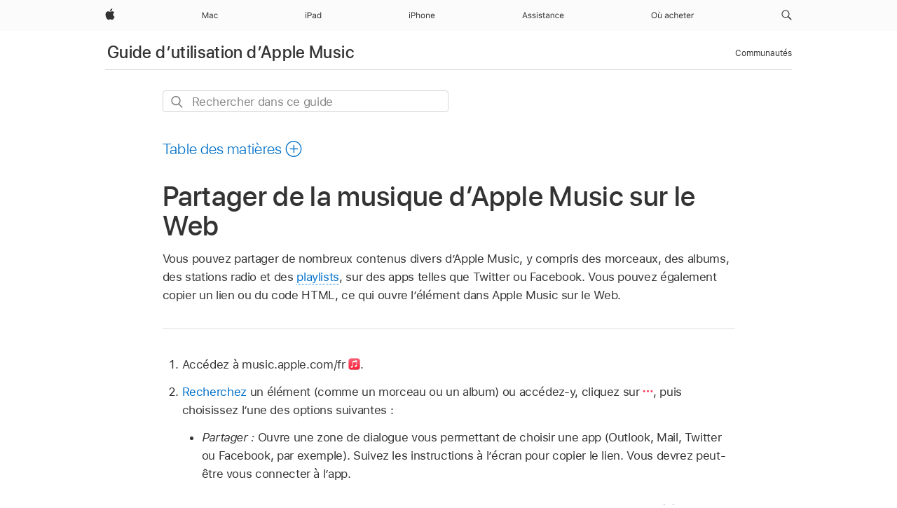

--- FILE ---
content_type: text/html;charset=utf-8
request_url: https://support.apple.com/fr-cf/guide/music-web/apdm0783785d/web
body_size: 18278
content:

    
<!DOCTYPE html>
<html lang="fr" prefix="og: http://ogp.me/ns#" dir=ltr>

<head>
	<meta name="viewport" content="width=device-width, initial-scale=1" />
	<meta http-equiv="content-type" content="text/html; charset=UTF-8" />
	<title lang="fr">Partager de la musique d’Apple Music sur le Web - Assistance Apple (CF)</title>
	<link rel="dns-prefetch" href="https://www.apple.com/" />
	<link rel="preconnect" href="https://www.apple.com/" crossorigin />
	<link rel="canonical" href="https://support.apple.com/fr-cf/guide/music-web/apdm0783785d/web" />
	<link rel="apple-touch-icon" href="/favicon.ico">
    <link rel="icon" type="image/png" href="/favicon.ico">
	
	
		<meta name="description" content="Dans Apple Music sur le Web, partagez des éléments individuels sur des apps telles que Twitter ou Facebook, ou copiez le lien ou le code intégré." />
		<meta property="og:url" content="https://support.apple.com/fr-cf/guide/music-web/apdm0783785d/web" />
		<meta property="og:title" content="Partager de la musique d’Apple Music sur le Web" />
		<meta property="og:description" content="Dans Apple Music sur le Web, partagez des éléments individuels sur des apps telles que Twitter ou Facebook, ou copiez le lien ou le code intégré." />
		<meta property="og:site_name" content="Apple Support" />
		<meta property="og:locale" content="fr_CF" />
		<meta property="og:type" content="article" />
		<meta name="ac-gn-search-field[locale]" content="fr_CF" />
	

	
	
	
	
		<link rel="alternate" hreflang="en-ie" href="https://support.apple.com/en-ie/guide/music-web/apdm0783785d/web">
	
		<link rel="alternate" hreflang="ar-kw" href="https://support.apple.com/ar-kw/guide/music-web/apdm0783785d/web">
	
		<link rel="alternate" hreflang="en-il" href="https://support.apple.com/en-il/guide/music-web/apdm0783785d/web">
	
		<link rel="alternate" hreflang="ms-my" href="https://support.apple.com/ms-my/guide/music-web/apdm0783785d/web">
	
		<link rel="alternate" hreflang="en-in" href="https://support.apple.com/en-in/guide/music-web/apdm0783785d/web">
	
		<link rel="alternate" hreflang="en-ae" href="https://support.apple.com/en-ae/guide/music-web/apdm0783785d/web">
	
		<link rel="alternate" hreflang="en-za" href="https://support.apple.com/en-za/guide/music-web/apdm0783785d/web">
	
		<link rel="alternate" hreflang="ta-in" href="https://support.apple.com/ta-in/guide/music-web/apdm0783785d/web">
	
		<link rel="alternate" hreflang="no-no" href="https://support.apple.com/no-no/guide/music-web/apdm0783785d/web">
	
		<link rel="alternate" hreflang="en-al" href="https://support.apple.com/en-al/guide/music-web/apdm0783785d/web">
	
		<link rel="alternate" hreflang="en-is" href="https://support.apple.com/en-is/guide/music-web/apdm0783785d/web">
	
		<link rel="alternate" hreflang="el-gr" href="https://support.apple.com/el-gr/guide/music-web/apdm0783785d/web">
	
		<link rel="alternate" hreflang="en-am" href="https://support.apple.com/en-am/guide/music-web/apdm0783785d/web">
	
		<link rel="alternate" hreflang="nl-nl" href="https://support.apple.com/nl-nl/guide/music-web/apdm0783785d/web">
	
		<link rel="alternate" hreflang="en-au" href="https://support.apple.com/en-au/guide/music-web/apdm0783785d/web">
	
		<link rel="alternate" hreflang="he-il" href="https://support.apple.com/he-il/guide/music-web/apdm0783785d/web">
	
		<link rel="alternate" hreflang="en-az" href="https://support.apple.com/en-az/guide/music-web/apdm0783785d/web">
	
		<link rel="alternate" hreflang="or-in" href="https://support.apple.com/or-in/guide/music-web/apdm0783785d/web">
	
		<link rel="alternate" hreflang="hu-hu" href="https://support.apple.com/hu-hu/guide/music-web/apdm0783785d/web">
	
		<link rel="alternate" hreflang="ml-in" href="https://support.apple.com/ml-in/guide/music-web/apdm0783785d/web">
	
		<link rel="alternate" hreflang="en-jo" href="https://support.apple.com/en-jo/guide/music-web/apdm0783785d/web">
	
		<link rel="alternate" hreflang="en-bh" href="https://support.apple.com/en-bh/guide/music-web/apdm0783785d/web">
	
		<link rel="alternate" hreflang="es-cl" href="https://support.apple.com/es-cl/guide/music-web/apdm0783785d/web">
	
		<link rel="alternate" hreflang="fr-sn" href="https://support.apple.com/fr-sn/guide/music-web/apdm0783785d/web">
	
		<link rel="alternate" hreflang="fr-ca" href="https://support.apple.com/fr-ca/guide/music-web/apdm0783785d/web">
	
		<link rel="alternate" hreflang="es-co" href="https://support.apple.com/es-co/guide/music-web/apdm0783785d/web">
	
		<link rel="alternate" hreflang="pl-pl" href="https://support.apple.com/pl-pl/guide/music-web/apdm0783785d/web">
	
		<link rel="alternate" hreflang="en-bn" href="https://support.apple.com/en-bn/guide/music-web/apdm0783785d/web">
	
		<link rel="alternate" hreflang="pt-pt" href="https://support.apple.com/pt-pt/guide/music-web/apdm0783785d/web">
	
		<link rel="alternate" hreflang="en-sa" href="https://support.apple.com/en-sa/guide/music-web/apdm0783785d/web">
	
		<link rel="alternate" hreflang="fr-be" href="https://support.apple.com/fr-be/guide/music-web/apdm0783785d/web">
	
		<link rel="alternate" hreflang="ar-eg" href="https://support.apple.com/ar-eg/guide/music-web/apdm0783785d/web">
	
		<link rel="alternate" hreflang="en-bw" href="https://support.apple.com/en-bw/guide/music-web/apdm0783785d/web">
	
		<link rel="alternate" hreflang="en-sg" href="https://support.apple.com/en-sg/guide/music-web/apdm0783785d/web">
	
		<link rel="alternate" hreflang="en-by" href="https://support.apple.com/en-by/guide/music-web/apdm0783785d/web">
	
		<link rel="alternate" hreflang="en-ke" href="https://support.apple.com/en-ke/guide/music-web/apdm0783785d/web">
	
		<link rel="alternate" hreflang="hr-hr" href="https://support.apple.com/hr-hr/guide/music-web/apdm0783785d/web">
	
		<link rel="alternate" hreflang="en-om" href="https://support.apple.com/en-om/guide/music-web/apdm0783785d/web">
	
		<link rel="alternate" hreflang="en-ge" href="https://support.apple.com/en-ge/guide/music-web/apdm0783785d/web">
	
		<link rel="alternate" hreflang="zh-mo" href="https://support.apple.com/zh-mo/guide/music-web/apdm0783785d/web">
	
		<link rel="alternate" hreflang="de-at" href="https://support.apple.com/de-at/guide/music-web/apdm0783785d/web">
	
		<link rel="alternate" hreflang="en-gu" href="https://support.apple.com/en-gu/guide/music-web/apdm0783785d/web">
	
		<link rel="alternate" hreflang="en-gw" href="https://support.apple.com/en-gw/guide/music-web/apdm0783785d/web">
	
		<link rel="alternate" hreflang="fr-gn" href="https://support.apple.com/fr-gn/guide/music-web/apdm0783785d/web">
	
		<link rel="alternate" hreflang="fr-gq" href="https://support.apple.com/fr-gq/guide/music-web/apdm0783785d/web">
	
		<link rel="alternate" hreflang="cs-cz" href="https://support.apple.com/cs-cz/guide/music-web/apdm0783785d/web">
	
		<link rel="alternate" hreflang="en-ph" href="https://support.apple.com/en-ph/guide/music-web/apdm0783785d/web">
	
		<link rel="alternate" hreflang="zh-tw" href="https://support.apple.com/zh-tw/guide/music-web/apdm0783785d/web">
	
		<link rel="alternate" hreflang="en-hk" href="https://support.apple.com/en-hk/guide/music-web/apdm0783785d/web">
	
		<link rel="alternate" hreflang="ko-kr" href="https://support.apple.com/ko-kr/guide/music-web/apdm0783785d/web">
	
		<link rel="alternate" hreflang="sk-sk" href="https://support.apple.com/sk-sk/guide/music-web/apdm0783785d/web">
	
		<link rel="alternate" hreflang="ru-ru" href="https://support.apple.com/ru-ru/guide/music-web/apdm0783785d/web">
	
		<link rel="alternate" hreflang="ar-om" href="https://support.apple.com/ar-om/guide/music-web/apdm0783785d/web">
	
		<link rel="alternate" hreflang="en-qa" href="https://support.apple.com/en-qa/guide/music-web/apdm0783785d/web">
	
		<link rel="alternate" hreflang="sv-se" href="https://support.apple.com/sv-se/guide/music-web/apdm0783785d/web">
	
		<link rel="alternate" hreflang="mr-in" href="https://support.apple.com/mr-in/guide/music-web/apdm0783785d/web">
	
		<link rel="alternate" hreflang="da-dk" href="https://support.apple.com/da-dk/guide/music-web/apdm0783785d/web">
	
		<link rel="alternate" hreflang="uk-ua" href="https://support.apple.com/uk-ua/guide/music-web/apdm0783785d/web">
	
		<link rel="alternate" hreflang="en-us" href="https://support.apple.com/guide/music-web/apdm0783785d/web">
	
		<link rel="alternate" hreflang="en-mk" href="https://support.apple.com/en-mk/guide/music-web/apdm0783785d/web">
	
		<link rel="alternate" hreflang="en-mn" href="https://support.apple.com/en-mn/guide/music-web/apdm0783785d/web">
	
		<link rel="alternate" hreflang="gu-in" href="https://support.apple.com/gu-in/guide/music-web/apdm0783785d/web">
	
		<link rel="alternate" hreflang="en-eg" href="https://support.apple.com/en-eg/guide/music-web/apdm0783785d/web">
	
		<link rel="alternate" hreflang="en-mo" href="https://support.apple.com/en-mo/guide/music-web/apdm0783785d/web">
	
		<link rel="alternate" hreflang="en-uz" href="https://support.apple.com/en-uz/guide/music-web/apdm0783785d/web">
	
		<link rel="alternate" hreflang="fr-ne" href="https://support.apple.com/fr-ne/guide/music-web/apdm0783785d/web">
	
		<link rel="alternate" hreflang="en-mt" href="https://support.apple.com/en-mt/guide/music-web/apdm0783785d/web">
	
		<link rel="alternate" hreflang="nl-be" href="https://support.apple.com/nl-be/guide/music-web/apdm0783785d/web">
	
		<link rel="alternate" hreflang="zh-cn" href="https://support.apple.com/zh-cn/guide/music-web/apdm0783785d/web">
	
		<link rel="alternate" hreflang="te-in" href="https://support.apple.com/te-in/guide/music-web/apdm0783785d/web">
	
		<link rel="alternate" hreflang="en-mz" href="https://support.apple.com/en-mz/guide/music-web/apdm0783785d/web">
	
		<link rel="alternate" hreflang="fr-ml" href="https://support.apple.com/fr-ml/guide/music-web/apdm0783785d/web">
	
		<link rel="alternate" hreflang="en-my" href="https://support.apple.com/en-my/guide/music-web/apdm0783785d/web">
	
		<link rel="alternate" hreflang="hi-in" href="https://support.apple.com/hi-in/guide/music-web/apdm0783785d/web">
	
		<link rel="alternate" hreflang="fr-mu" href="https://support.apple.com/fr-mu/guide/music-web/apdm0783785d/web">
	
		<link rel="alternate" hreflang="en-ng" href="https://support.apple.com/en-ng/guide/music-web/apdm0783785d/web">
	
		<link rel="alternate" hreflang="el-cy" href="https://support.apple.com/el-cy/guide/music-web/apdm0783785d/web">
	
		<link rel="alternate" hreflang="en-vn" href="https://support.apple.com/en-vn/guide/music-web/apdm0783785d/web">
	
		<link rel="alternate" hreflang="ja-jp" href="https://support.apple.com/ja-jp/guide/music-web/apdm0783785d/web">
	
		<link rel="alternate" hreflang="de-ch" href="https://support.apple.com/de-ch/guide/music-web/apdm0783785d/web">
	
		<link rel="alternate" hreflang="ar-qa" href="https://support.apple.com/ar-qa/guide/music-web/apdm0783785d/web">
	
		<link rel="alternate" hreflang="en-nz" href="https://support.apple.com/en-nz/guide/music-web/apdm0783785d/web">
	
		<link rel="alternate" hreflang="ro-ro" href="https://support.apple.com/ro-ro/guide/music-web/apdm0783785d/web">
	
		<link rel="alternate" hreflang="it-ch" href="https://support.apple.com/it-ch/guide/music-web/apdm0783785d/web">
	
		<link rel="alternate" hreflang="tr-tr" href="https://support.apple.com/tr-tr/guide/music-web/apdm0783785d/web">
	
		<link rel="alternate" hreflang="fr-fr" href="https://support.apple.com/fr-fr/guide/music-web/apdm0783785d/web">
	
		<link rel="alternate" hreflang="vi-vn" href="https://support.apple.com/vi-vn/guide/music-web/apdm0783785d/web">
	
		<link rel="alternate" hreflang="en-gb" href="https://support.apple.com/en-gb/guide/music-web/apdm0783785d/web">
	
		<link rel="alternate" hreflang="fi-fi" href="https://support.apple.com/fi-fi/guide/music-web/apdm0783785d/web">
	
		<link rel="alternate" hreflang="en-kg" href="https://support.apple.com/en-kg/guide/music-web/apdm0783785d/web">
	
		<link rel="alternate" hreflang="en-ca" href="https://support.apple.com/en-ca/guide/music-web/apdm0783785d/web">
	
		<link rel="alternate" hreflang="fr-tn" href="https://support.apple.com/fr-tn/guide/music-web/apdm0783785d/web">
	
		<link rel="alternate" hreflang="ar-ae" href="https://support.apple.com/ar-ae/guide/music-web/apdm0783785d/web">
	
		<link rel="alternate" hreflang="sl-si" href="https://support.apple.com/sl-si/guide/music-web/apdm0783785d/web">
	
		<link rel="alternate" hreflang="bn-in" href="https://support.apple.com/bn-in/guide/music-web/apdm0783785d/web">
	
		<link rel="alternate" hreflang="en-kw" href="https://support.apple.com/en-kw/guide/music-web/apdm0783785d/web">
	
		<link rel="alternate" hreflang="en-kz" href="https://support.apple.com/en-kz/guide/music-web/apdm0783785d/web">
	
		<link rel="alternate" hreflang="fr-cf" href="https://support.apple.com/fr-cf/guide/music-web/apdm0783785d/web">
	
		<link rel="alternate" hreflang="fr-ci" href="https://support.apple.com/fr-ci/guide/music-web/apdm0783785d/web">
	
		<link rel="alternate" hreflang="pa-in" href="https://support.apple.com/pa-in/guide/music-web/apdm0783785d/web">
	
		<link rel="alternate" hreflang="fr-ch" href="https://support.apple.com/fr-ch/guide/music-web/apdm0783785d/web">
	
		<link rel="alternate" hreflang="es-us" href="https://support.apple.com/es-us/guide/music-web/apdm0783785d/web">
	
		<link rel="alternate" hreflang="kn-in" href="https://support.apple.com/kn-in/guide/music-web/apdm0783785d/web">
	
		<link rel="alternate" hreflang="fr-cm" href="https://support.apple.com/fr-cm/guide/music-web/apdm0783785d/web">
	
		<link rel="alternate" hreflang="en-lb" href="https://support.apple.com/en-lb/guide/music-web/apdm0783785d/web">
	
		<link rel="alternate" hreflang="en-tj" href="https://support.apple.com/en-tj/guide/music-web/apdm0783785d/web">
	
		<link rel="alternate" hreflang="en-tm" href="https://support.apple.com/en-tm/guide/music-web/apdm0783785d/web">
	
		<link rel="alternate" hreflang="ar-sa" href="https://support.apple.com/ar-sa/guide/music-web/apdm0783785d/web">
	
		<link rel="alternate" hreflang="ca-es" href="https://support.apple.com/ca-es/guide/music-web/apdm0783785d/web">
	
		<link rel="alternate" hreflang="de-de" href="https://support.apple.com/de-de/guide/music-web/apdm0783785d/web">
	
		<link rel="alternate" hreflang="en-lk" href="https://support.apple.com/en-lk/guide/music-web/apdm0783785d/web">
	
		<link rel="alternate" hreflang="fr-ma" href="https://support.apple.com/fr-ma/guide/music-web/apdm0783785d/web">
	
		<link rel="alternate" hreflang="zh-hk" href="https://support.apple.com/zh-hk/guide/music-web/apdm0783785d/web">
	
		<link rel="alternate" hreflang="pt-br" href="https://support.apple.com/pt-br/guide/music-web/apdm0783785d/web">
	
		<link rel="alternate" hreflang="de-li" href="https://support.apple.com/de-li/guide/music-web/apdm0783785d/web">
	
		<link rel="alternate" hreflang="es-es" href="https://support.apple.com/es-es/guide/music-web/apdm0783785d/web">
	
		<link rel="alternate" hreflang="ar-bh" href="https://support.apple.com/ar-bh/guide/music-web/apdm0783785d/web">
	
		<link rel="alternate" hreflang="fr-mg" href="https://support.apple.com/fr-mg/guide/music-web/apdm0783785d/web">
	
		<link rel="alternate" hreflang="ar-jo" href="https://support.apple.com/ar-jo/guide/music-web/apdm0783785d/web">
	
		<link rel="alternate" hreflang="es-mx" href="https://support.apple.com/es-mx/guide/music-web/apdm0783785d/web">
	
		<link rel="alternate" hreflang="it-it" href="https://support.apple.com/it-it/guide/music-web/apdm0783785d/web">
	
		<link rel="alternate" hreflang="ur-in" href="https://support.apple.com/ur-in/guide/music-web/apdm0783785d/web">
	
		<link rel="alternate" hreflang="id-id" href="https://support.apple.com/id-id/guide/music-web/apdm0783785d/web">
	
		<link rel="alternate" hreflang="de-lu" href="https://support.apple.com/de-lu/guide/music-web/apdm0783785d/web">
	
		<link rel="alternate" hreflang="en-md" href="https://support.apple.com/en-md/guide/music-web/apdm0783785d/web">
	
		<link rel="alternate" hreflang="fr-lu" href="https://support.apple.com/fr-lu/guide/music-web/apdm0783785d/web">
	
		<link rel="alternate" hreflang="en-me" href="https://support.apple.com/en-me/guide/music-web/apdm0783785d/web">
	
		<link rel="alternate" hreflang="th-th" href="https://support.apple.com/th-th/guide/music-web/apdm0783785d/web">
	

		<link rel="preload" as="style" href="/clientside/build/apd-sasskit.built.css" onload="this.onload=null;this.rel='stylesheet'">
		<noscript>
			<link rel="stylesheet" href="/clientside/build/apd-sasskit.built.css" type="text/css" />
		</noscript>

		
			<link rel="preload" as="style" href="/clientside/build/app-apd.css" onload="this.onload=null;this.rel='stylesheet'">
			<noscript>
				<link rel="stylesheet" href="/clientside/build/app-apd.css" type="text/css" />
			</noscript>
    	

	
    <link rel="preload" as="style"
        href="//www.apple.com/wss/fonts?families=SF+Pro,v1:200,300,400,500,600|SF+Pro+Icons,v1"
        onload="this.onload=null;this.rel='stylesheet'">
    <noscript>
        <link rel="stylesheet" href="//www.apple.com/wss/fonts?families=SF+Pro,v1:200,300,400,500,600|SF+Pro+Icons,v1" type="text/css" />
    </noscript>


	<script>
 
    var _applemd = {
        page: {
            
            site_section: "kb",
            
            content_type: "bk",
            info_type: "",
            topics: "",
            in_house: "",
            locale: "fr-cf",
            
                content_template: "topic",
            
            friendly_content: {
                title: `Guide d’utilisation d’Apple Music`,
                publish_date: "11172025",
                
                    topic_id:   "APDM0783785D",
                    article_id        :   "BK_D7BE29F40318351D0C692D872E9E10BF_APDM0783785D",
                    product_version   :   "music-web, 1.0",
                    os_version        :   "null, 1.0",
                    article_version   :   "2"
                
            },
            
            
        },
        
            product: "music-web"
        
    };
    const isMobilePlayer = /iPhone|iPod|Android/i.test(navigator.userAgent);
    

</script>

	
	<script>
		var data = {	
			showHelpFulfeedBack: true,
			id: "BK_D7BE29F40318351D0C692D872E9E10BF_APDM0783785D",
			locale: "fr_FR",
			podCookie: "cf~fr",
			source : "",
			isSecureEnv: false,
			dtmPageSource: "topic",
			domain: "support.apple.com",
			isNeighborJsEnabled: true,
            dtmPageName: "acs.pageload"
		}
		window.appState = JSON.stringify(data);
	</script>
	 
		<script src="/clientside/build/nn.js" type="text/javascript" charset="utf-8"></script>
<script>
    
     var neighborInitData = {
        appDataSchemaVersion: '1.0.0',
        webVitalDataThrottlingPercentage: 100,
        reportThrottledWebVitalDataTypes: ['system:dom-content-loaded', 'system:load', 'system:unfocus', 'system:focus', 'system:unload', 'system:page-hide', 'system:visibility-change-visible', 'system:visibility-change-hidden', 'system:event', 'app:load', 'app:unload', 'app:event'],
        trackMarcomSearch: true,
        trackSurvey: true,
        
        endpoint: 'https://supportmetrics.apple.com/content/services/stats'
    }
</script>

	



</head>


	<body dir="ltr" data-istaskopen="true" lang="fr-fr" class="ac-gn-current-support no-js AppleTopic  apd-topic" data-designversion="2" itemscope
		itemtype="https://schema.org/TechArticle">

    
	
		





		 <meta name="globalnav-store-key" content="S2A49YFKJF2JAT22K" />
<meta name="globalnav-search-field[name]" content="q" />
<meta name="globalnav-search-field[action]" content="https://support.apple.com/kb/index" />
<meta name="globalnav-search-field[src]" content="globalnav_support" />
<meta name="globalnav-search-field[type]" content="organic" />
<meta name="globalnav-search-field[page]" content="search" />
<meta name="globalnav-search-field[locale]" content="fr_CF" />
<meta name="globalnav-search-field[placeholder]" content="Rechercher dans l’assistance" />
<link
  rel="stylesheet"
  type="text/css"
  href="https://www.apple.com/api-www/global-elements/global-header/v1/assets/globalheader.css"
/>
<div id="globalheader" class="globalnav-scrim globalheader-light"><aside id="globalmessage-segment" lang="fr-CF" dir="ltr" class="globalmessage-segment"><ul data-strings="{}" class="globalmessage-segment-content"></ul></aside><nav id="globalnav" lang="fr-CF" dir="ltr" aria-label="Global" data-analytics-element-engagement-start="globalnav:onFlyoutOpen" data-analytics-element-engagement-end="globalnav:onFlyoutClose" data-analytics-activitymap-region-id="global nav" data-analytics-region="global nav" class="globalnav no-js   "><div class="globalnav-content"><div class="globalnav-item globalnav-menuback"><button aria-label="Menu principal" class="globalnav-menuback-button"><span class="globalnav-chevron-icon"><svg height="48" viewBox="0 0 9 48" width="9" xmlns="http://www.w3.org/2000/svg"><path d="m1.5618 24.0621 6.5581-6.4238c.2368-.2319.2407-.6118.0088-.8486-.2324-.2373-.6123-.2407-.8486-.0088l-7 6.8569c-.1157.1138-.1807.2695-.1802.4316.001.1621.0674.3174.1846.4297l7 6.7241c.1162.1118.2661.1675.4155.1675.1577 0 .3149-.062.4326-.1846.2295-.2388.2222-.6187-.0171-.8481z"></path></svg></span></button></div><ul id="globalnav-list" class="globalnav-list"><li data-analytics-element-engagement="globalnav hover - apple" class="
				globalnav-item
				globalnav-item-apple
				
				
			"><a href="https://www.apple.com/cf/" data-globalnav-item-name="apple" data-analytics-title="apple home" aria-label="Apple" class="globalnav-link globalnav-link-apple"><span class="globalnav-image-regular globalnav-link-image"><svg height="44" viewBox="0 0 14 44" width="14" xmlns="http://www.w3.org/2000/svg"><path d="m13.0729 17.6825a3.61 3.61 0 0 0 -1.7248 3.0365 3.5132 3.5132 0 0 0 2.1379 3.2223 8.394 8.394 0 0 1 -1.0948 2.2618c-.6816.9812-1.3943 1.9623-2.4787 1.9623s-1.3633-.63-2.613-.63c-1.2187 0-1.6525.6507-2.644.6507s-1.6834-.9089-2.4787-2.0243a9.7842 9.7842 0 0 1 -1.6628-5.2776c0-3.0984 2.014-4.7405 3.9969-4.7405 1.0535 0 1.9314.6919 2.5924.6919.63 0 1.6112-.7333 2.8092-.7333a3.7579 3.7579 0 0 1 3.1604 1.5802zm-3.7284-2.8918a3.5615 3.5615 0 0 0 .8469-2.22 1.5353 1.5353 0 0 0 -.031-.32 3.5686 3.5686 0 0 0 -2.3445 1.2084 3.4629 3.4629 0 0 0 -.8779 2.1585 1.419 1.419 0 0 0 .031.2892 1.19 1.19 0 0 0 .2169.0207 3.0935 3.0935 0 0 0 2.1586-1.1368z"></path></svg></span><span class="globalnav-image-compact globalnav-link-image"><svg height="48" viewBox="0 0 17 48" width="17" xmlns="http://www.w3.org/2000/svg"><path d="m15.5752 19.0792a4.2055 4.2055 0 0 0 -2.01 3.5376 4.0931 4.0931 0 0 0 2.4908 3.7542 9.7779 9.7779 0 0 1 -1.2755 2.6351c-.7941 1.1431-1.6244 2.2862-2.8878 2.2862s-1.5883-.734-3.0443-.734c-1.42 0-1.9252.7581-3.08.7581s-1.9611-1.0589-2.8876-2.3584a11.3987 11.3987 0 0 1 -1.9373-6.1487c0-3.61 2.3464-5.523 4.6566-5.523 1.2274 0 2.25.8062 3.02.8062.734 0 1.8771-.8543 3.2729-.8543a4.3778 4.3778 0 0 1 3.6822 1.841zm-6.8586-2.0456a1.3865 1.3865 0 0 1 -.2527-.024 1.6557 1.6557 0 0 1 -.0361-.337 4.0341 4.0341 0 0 1 1.0228-2.5148 4.1571 4.1571 0 0 1 2.7314-1.4078 1.7815 1.7815 0 0 1 .0361.373 4.1487 4.1487 0 0 1 -.9867 2.587 3.6039 3.6039 0 0 1 -2.5148 1.3236z"></path></svg></span><span class="globalnav-link-text">Apple</span></a></li><li data-topnav-flyout-item="menu" data-topnav-flyout-label="Menu" role="none" class="globalnav-item globalnav-menu"><div data-topnav-flyout="menu" class="globalnav-flyout"><div class="globalnav-menu-list"><div data-analytics-element-engagement="globalnav hover - mac" class="
				globalnav-item
				globalnav-item-mac
				globalnav-item-menu
				
			"><ul role="none" class="globalnav-submenu-trigger-group"><li class="globalnav-submenu-trigger-item"><a href="https://www.apple.com/cf/mac/" data-globalnav-item-name="mac" data-topnav-flyout-trigger-compact="true" data-analytics-title="mac" data-analytics-element-engagement="hover - mac" aria-label="Mac" class="globalnav-link globalnav-submenu-trigger-link globalnav-link-mac"><span class="globalnav-link-text-container"><span class="globalnav-image-regular globalnav-link-image"><svg height="44" viewBox="0 0 23 44" width="23" xmlns="http://www.w3.org/2000/svg"><path d="m8.1558 25.9987v-6.457h-.0703l-2.666 6.457h-.8907l-2.666-6.457h-.0703v6.457h-.9844v-8.4551h1.2246l2.8945 7.0547h.0938l2.8945-7.0547h1.2246v8.4551zm2.5166-1.7696c0-1.1309.832-1.7812 2.3027-1.8691l1.8223-.1113v-.5742c0-.7793-.4863-1.207-1.4297-1.207-.7559 0-1.2832.2871-1.4238.7852h-1.0195c.1348-1.0137 1.1309-1.6816 2.4785-1.6816 1.541 0 2.4023.791 2.4023 2.1035v4.3242h-.9609v-.9318h-.0938c-.4102.6738-1.1016 1.043-1.9453 1.043-1.2246 0-2.1328-.7266-2.1328-1.8809zm4.125-.5859v-.5801l-1.6992.1113c-.9609.0645-1.3828.3984-1.3828 1.0312 0 .6445.5449 1.0195 1.2773 1.0195 1.0371.0001 1.8047-.6796 1.8047-1.5819zm6.958-2.0273c-.1641-.627-.7207-1.1367-1.6289-1.1367-1.1367 0-1.8516.9082-1.8516 2.3379 0 1.459.7266 2.3848 1.8516 2.3848.8496 0 1.4414-.3926 1.6289-1.1074h1.0195c-.1816 1.1602-1.125 2.0156-2.6426 2.0156-1.7695 0-2.9004-1.2832-2.9004-3.293 0-1.9688 1.125-3.2461 2.8945-3.2461 1.5352 0 2.4727.9199 2.6484 2.0449z"></path></svg></span><span class="globalnav-link-text">Mac</span></span></a></li></ul></div><div data-analytics-element-engagement="globalnav hover - ipad" class="
				globalnav-item
				globalnav-item-ipad
				globalnav-item-menu
				
			"><ul role="none" class="globalnav-submenu-trigger-group"><li class="globalnav-submenu-trigger-item"><a href="https://www.apple.com/cf/ipad/" data-globalnav-item-name="ipad" data-topnav-flyout-trigger-compact="true" data-analytics-title="ipad" data-analytics-element-engagement="hover - ipad" aria-label="iPad" class="globalnav-link globalnav-submenu-trigger-link globalnav-link-ipad"><span class="globalnav-link-text-container"><span class="globalnav-image-regular globalnav-link-image"><svg height="44" viewBox="0 0 24 44" width="24" xmlns="http://www.w3.org/2000/svg"><path d="m14.9575 23.7002c0 .902-.768 1.582-1.805 1.582-.732 0-1.277-.375-1.277-1.02 0-.632.422-.966 1.383-1.031l1.699-.111zm-1.395-4.072c-1.347 0-2.343.668-2.478 1.681h1.019c.141-.498.668-.785 1.424-.785.944 0 1.43.428 1.43 1.207v.574l-1.822.112c-1.471.088-2.303.738-2.303 1.869 0 1.154.908 1.881 2.133 1.881.844 0 1.535-.369 1.945-1.043h.094v.931h.961v-4.324c0-1.312-.862-2.103-2.403-2.103zm6.769 5.575c-1.155 0-1.846-.885-1.846-2.361 0-1.471.697-2.362 1.846-2.362 1.142 0 1.857.914 1.857 2.362 0 1.459-.709 2.361-1.857 2.361zm1.834-8.027v3.503h-.088c-.358-.691-1.102-1.107-1.981-1.107-1.605 0-2.654 1.289-2.654 3.27 0 1.986 1.037 3.269 2.654 3.269.873 0 1.623-.416 2.022-1.119h.093v1.008h.961v-8.824zm-15.394 4.869h-1.863v-3.563h1.863c1.225 0 1.899.639 1.899 1.799 0 1.119-.697 1.764-1.899 1.764zm.276-4.5h-3.194v8.455h1.055v-3.018h2.127c1.588 0 2.719-1.119 2.719-2.701 0-1.611-1.108-2.736-2.707-2.736zm-6.064 8.454h1.008v-6.316h-1.008zm-.199-8.237c0-.387.316-.704.703-.704s.703.317.703.704c0 .386-.316.703-.703.703s-.703-.317-.703-.703z"></path></svg></span><span class="globalnav-link-text">iPad</span></span></a></li></ul></div><div data-analytics-element-engagement="globalnav hover - iphone" class="
				globalnav-item
				globalnav-item-iphone
				globalnav-item-menu
				
			"><ul role="none" class="globalnav-submenu-trigger-group"><li class="globalnav-submenu-trigger-item"><a href="https://www.apple.com/cf/iphone/" data-globalnav-item-name="iphone" data-topnav-flyout-trigger-compact="true" data-analytics-title="iphone" data-analytics-element-engagement="hover - iphone" aria-label="iPhone" class="globalnav-link globalnav-submenu-trigger-link globalnav-link-iphone"><span class="globalnav-link-text-container"><span class="globalnav-image-regular globalnav-link-image"><svg height="44" viewBox="0 0 38 44" width="38" xmlns="http://www.w3.org/2000/svg"><path d="m32.7129 22.3203h3.48c-.023-1.119-.691-1.857-1.693-1.857-1.008 0-1.711.738-1.787 1.857zm4.459 2.045c-.293 1.078-1.277 1.746-2.66 1.746-1.752 0-2.848-1.266-2.848-3.264 0-1.986 1.113-3.275 2.848-3.275 1.705 0 2.742 1.213 2.742 3.176v.386h-4.541v.047c.053 1.248.75 2.039 1.822 2.039.815 0 1.366-.298 1.629-.855zm-12.282-4.682h.961v.996h.094c.316-.697.932-1.107 1.898-1.107 1.418 0 2.209.838 2.209 2.338v4.09h-1.007v-3.844c0-1.137-.481-1.676-1.489-1.676s-1.658.674-1.658 1.781v3.739h-1.008zm-2.499 3.158c0-1.5-.674-2.361-1.869-2.361-1.196 0-1.87.861-1.87 2.361 0 1.495.674 2.362 1.87 2.362 1.195 0 1.869-.867 1.869-2.362zm-4.782 0c0-2.033 1.114-3.269 2.913-3.269 1.798 0 2.912 1.236 2.912 3.269 0 2.028-1.114 3.27-2.912 3.27-1.799 0-2.913-1.242-2.913-3.27zm-6.636-5.666h1.008v3.504h.093c.317-.697.979-1.107 1.946-1.107 1.336 0 2.179.855 2.179 2.338v4.09h-1.007v-3.844c0-1.119-.504-1.676-1.459-1.676-1.131 0-1.752.715-1.752 1.781v3.739h-1.008zm-6.015 4.87h1.863c1.202 0 1.899-.645 1.899-1.764 0-1.16-.674-1.799-1.899-1.799h-1.863zm2.139-4.5c1.599 0 2.707 1.125 2.707 2.736 0 1.582-1.131 2.701-2.719 2.701h-2.127v3.018h-1.055v-8.455zm-6.114 8.454h1.008v-6.316h-1.008zm-.2-8.238c0-.386.317-.703.703-.703.387 0 .704.317.704.703 0 .387-.317.704-.704.704-.386 0-.703-.317-.703-.704z"></path></svg></span><span class="globalnav-link-text">iPhone</span></span></a></li></ul></div><div data-analytics-element-engagement="globalnav hover - support" class="
				globalnav-item
				globalnav-item-support
				globalnav-item-menu
				
			"><ul role="none" class="globalnav-submenu-trigger-group"><li class="globalnav-submenu-trigger-item"><a href="https://support.apple.com/fr-cf/?cid=gn-ols-home-hp-tab" data-globalnav-item-name="support" data-topnav-flyout-trigger-compact="true" data-analytics-title="support" data-analytics-element-engagement="hover - support" data-analytics-exit-link="true" aria-label="Assistance" class="globalnav-link globalnav-submenu-trigger-link globalnav-link-support"><span class="globalnav-link-text-container"><span class="globalnav-image-regular globalnav-link-image"><svg height="44" viewBox="0 0 60 44" width="60" xmlns="http://www.w3.org/2000/svg"><path d="m5.6903 23.5715h-3.3633l-.8496 2.4199h-1.1074l3.1172-8.4551h1.043l3.1172 8.4551h-1.1075zm-3.0527-.8965h2.7422l-1.3242-3.7734h-.0938zm8.3354-3.1113c1.3242 0 2.2441.6562 2.3789 1.6934h-.9961c-.1348-.5039-.627-.8379-1.3887-.8379-.75 0-1.3359.3809-1.3359.9434 0 .4336.3516.7031 1.0957.8848l.9727.2344c1.1895.2871 1.7637.8027 1.7637 1.7109 0 1.1309-1.0957 1.9102-2.5312 1.9102-1.4062 0-2.373-.6738-2.4844-1.7227h1.0371c.1699.5332.6738.873 1.4824.873.8496 0 1.459-.4043 1.459-.9844 0-.4336-.3281-.7266-1.002-.8906l-1.084-.2637c-1.1836-.2871-1.7227-.7969-1.7227-1.7109.0001-1.0489 1.0137-1.8399 2.3555-1.8399zm6.044 0c1.3242 0 2.2441.6562 2.3789 1.6934h-.9961c-.1348-.5039-.627-.8379-1.3887-.8379-.75 0-1.3359.3809-1.3359.9434 0 .4336.3516.7031 1.0957.8848l.9727.2344c1.1895.2871 1.7637.8027 1.7637 1.7109 0 1.1309-1.0957 1.9102-2.5312 1.9102-1.4063 0-2.373-.6738-2.4844-1.7227h1.0371c.1699.5332.6738.873 1.4824.873.8496 0 1.459-.4043 1.459-.9844 0-.4336-.3281-.7266-1.002-.8906l-1.084-.2637c-1.1836-.2871-1.7227-.7969-1.7227-1.7109 0-1.0489 1.0137-1.8399 2.3555-1.8399zm3.7763-1.8106c0-.3867.3164-.7031.7031-.7031s.7031.3164.7031.7031-.3164.7031-.7031.7031-.7031-.3164-.7031-.7031zm.1993 1.9219h1.0078v6.3164h-1.0078zm5.0185-.1113c1.3242 0 2.2441.6562 2.3789 1.6934h-.9961c-.1348-.5039-.627-.8379-1.3887-.8379-.75 0-1.3359.3809-1.3359.9434 0 .4336.3516.7031 1.0957.8848l.9727.2344c1.1895.2871 1.7637.8027 1.7637 1.7109 0 1.1309-1.0957 1.9102-2.5312 1.9102-1.4062 0-2.373-.6738-2.4844-1.7227h1.0371c.1699.5332.6738.873 1.4824.873.8496 0 1.459-.4043 1.459-.9844 0-.4336-.3281-.7266-1.002-.8906l-1.084-.2637c-1.1836-.2871-1.7227-.7969-1.7227-1.7109 0-1.0489 1.0137-1.8399 2.3555-1.8399zm5.3237-1.5235v1.6348h1.4062v.8438h-1.4062v3.5742c0 .7441.2812 1.0605.9375 1.0605.1816 0 .2812-.0059.4688-.0234v.8496c-.1992.0352-.3926.0586-.5918.0586-1.3008 0-1.8223-.4805-1.8223-1.6875v-3.832h-1.0195v-.8438h1.0195v-1.6348zm2.4346 6.1817c0-1.1309.832-1.7812 2.3027-1.8691l1.8223-.1113v-.5742c0-.7793-.4863-1.207-1.4297-1.207-.7559 0-1.2832.2871-1.4238.7852h-1.0195c.1348-1.0137 1.1309-1.6816 2.4785-1.6816 1.541 0 2.4023.791 2.4023 2.1035v4.3242h-.9609v-.9316h-.0938c-.4102.6738-1.1016 1.043-1.9453 1.043-1.2246-.0003-2.1328-.7268-2.1328-1.8811zm4.125-.586v-.5801l-1.6992.1113c-.9609.0645-1.3828.3984-1.3828 1.0312 0 .6445.5449 1.0195 1.2773 1.0195 1.0371.0002 1.8047-.6795 1.8047-1.5819zm2.751-3.9609h.9609v.9961h.0938c.3164-.6973.9316-1.1074 1.8984-1.1074 1.418 0 2.209.8379 2.209 2.3379v4.0898h-1.0078v-3.8438c0-1.1367-.4805-1.6758-1.4883-1.6758s-1.6582.6738-1.6582 1.7812v3.7383h-1.0078zm11.0889 1.9336c-.1641-.627-.7207-1.1367-1.6289-1.1367-1.1367 0-1.8516.9082-1.8516 2.3379 0 1.459.7266 2.3848 1.8516 2.3848.8496 0 1.4414-.3926 1.6289-1.1074h1.0195c-.1816 1.1602-1.125 2.0156-2.6426 2.0156-1.7695 0-2.9004-1.2832-2.9004-3.293 0-1.9688 1.125-3.2461 2.8945-3.2461 1.5352 0 2.4727.9199 2.6484 2.0449zm7.5795 2.748c-.293 1.0781-1.2773 1.7461-2.6602 1.7461-1.752 0-2.8477-1.2656-2.8477-3.2637 0-1.9863 1.1133-3.2754 2.8477-3.2754 1.7051 0 2.7422 1.2129 2.7422 3.1758v.3867h-4.541v.0469c.0527 1.248.75 2.0391 1.8223 2.0391.8145 0 1.3652-.2988 1.6289-.8555zm-4.4589-2.0449h3.4805c-.0234-1.1191-.6914-1.8574-1.6934-1.8574-1.0078 0-1.711.7383-1.7871 1.8574z"></path></svg></span><span class="globalnav-link-text">Assistance</span></span></a></li></ul></div><div data-analytics-element-engagement="globalnav hover - where-to-buy" class="
				globalnav-item
				globalnav-item-where-to-buy
				globalnav-item-menu
				
			"><ul role="none" class="globalnav-submenu-trigger-group"><li class="globalnav-submenu-trigger-item"><a href="https://www.apple.com/cf/buy/" data-globalnav-item-name="where-to-buy" data-topnav-flyout-trigger-compact="true" data-analytics-title="where to buy" data-analytics-element-engagement="hover - where to buy" aria-label="Où acheter" class="globalnav-link globalnav-submenu-trigger-link globalnav-link-where-to-buy"><span class="globalnav-link-text-container"><span class="globalnav-image-regular globalnav-link-image"><svg height="44" viewBox="0 0 62 44" width="62" xmlns="http://www.w3.org/2000/svg"><path d="m8.3878 21.767c0 2.7012-1.4648 4.4297-3.8789 4.4297-2.4258 0-3.8789-1.7227-3.8789-4.4297 0-2.7188 1.4883-4.4238 3.8789-4.4238 2.4024 0 3.8789 1.7109 3.8789 4.4238zm-6.6738 0c0 2.0977 1.0371 3.457 2.7949 3.457 1.7344 0 2.7949-1.3594 2.7949-3.457 0-2.1152-1.0664-3.4512-2.7949-3.4512-1.7226.0001-2.7949 1.336-2.7949 3.4512zm13.3628 4.2305h-.9609v-.9902h-.0938c-.3164.7031-.9902 1.1016-1.957 1.1016-1.418 0-2.1562-.8438-2.1562-2.3379v-4.0898h1.0078v3.8438c0 1.1367.4219 1.6641 1.4297 1.6641 1.1133 0 1.7227-.6621 1.7227-1.7695v-3.7383h1.0078v6.3162zm-4.3946-9.1875h1.207l1.0371 1.9922h-.8906zm9.0645 7.418c0-1.1309.832-1.7812 2.3027-1.8691l1.8223-.1113v-.5742c0-.7793-.4863-1.207-1.4297-1.207-.7559 0-1.2832.2871-1.4238.7852h-1.0195c.1348-1.0137 1.1309-1.6816 2.4785-1.6816 1.541 0 2.4023.791 2.4023 2.1035v4.3242h-.9609v-.9316h-.0938c-.4102.6738-1.1016 1.043-1.9453 1.043-1.2246-.0003-2.1328-.7268-2.1328-1.8811zm4.125-.586v-.58l-1.6992.1113c-.9609.0645-1.3828.3984-1.3828 1.0312 0 .6445.5449 1.0195 1.2773 1.0195 1.0371.0001 1.8047-.6796 1.8047-1.582zm6.958-2.0273c-.1641-.627-.7207-1.1367-1.6289-1.1367-1.1367 0-1.8516.9082-1.8516 2.3379 0 1.459.7266 2.3848 1.8516 2.3848.8496 0 1.4414-.3926 1.6289-1.1074h1.0195c-.1816 1.1602-1.125 2.0156-2.6426 2.0156-1.7695 0-2.9004-1.2832-2.9004-3.293 0-1.9688 1.125-3.2461 2.8945-3.2461 1.5352 0 2.4727.9199 2.6484 2.0449zm2.4468-4.4414h1.0078v3.5039h.0938c.3164-.6973.9785-1.1074 1.9453-1.1074 1.3359 0 2.1797.8555 2.1797 2.3379v4.0898h-1.0078v-3.8438c0-1.1191-.5039-1.6758-1.459-1.6758-1.1309 0-1.752.7148-1.752 1.7812v3.7383h-1.0078zm12.1377 7.1894c-.293 1.0781-1.2773 1.7461-2.6602 1.7461-1.752 0-2.8477-1.2656-2.8477-3.2637 0-1.9863 1.1133-3.2754 2.8477-3.2754 1.7051 0 2.7422 1.2129 2.7422 3.1758v.3867h-4.541v.0469c.0527 1.248.75 2.0391 1.8223 2.0391.8145 0 1.3652-.2988 1.6289-.8555zm-4.459-2.0449h3.4805c-.0234-1.1191-.6914-1.8574-1.6934-1.8574-1.0078 0-1.7109.7383-1.7871 1.8574zm7.4326-4.2715v1.6348h1.4062v.8438h-1.4062v3.5742c0 .7441.2812 1.0605.9375 1.0605.1816 0 .2812-.0059.4688-.0234v.8496c-.1992.0352-.3926.0586-.5918.0586-1.3008 0-1.8223-.4805-1.8223-1.6875v-3.832h-1.0195v-.8438h1.0195v-1.6348zm7.9131 6.3164c-.293 1.0781-1.2773 1.7461-2.6602 1.7461-1.752 0-2.8477-1.2656-2.8477-3.2637 0-1.9863 1.1133-3.2754 2.8477-3.2754 1.7051 0 2.7422 1.2129 2.7422 3.1758v.3867h-4.541v.0469c.0527 1.248.75 2.0391 1.8223 2.0391.8145 0 1.3652-.2988 1.6289-.8555zm-4.459-2.0449h3.4805c-.0234-1.1191-.6914-1.8574-1.6934-1.8574-1.0078 0-1.7109.7383-1.7871 1.8574zm6.0034-2.6367h.9609v.9375h.0938c.1875-.6152.9141-1.0488 1.752-1.0488.1641 0 .375.0117.5039.0293v1.0078c-.082-.0234-.4453-.0586-.6445-.0586-.9609 0-1.6582.6445-1.6582 1.5352v3.9141h-1.0078v-6.3165z"></path></svg></span><span class="globalnav-link-text">Où acheter</span></span></a></li></ul></div></div></div></li><li data-topnav-flyout-label="Rechercher sur apple.com" data-analytics-title="open - search field" class="globalnav-item globalnav-search"><a role="button" id="globalnav-menubutton-link-search" href="https://support.apple.com/kb/index?page=search&locale=fr_CF" data-topnav-flyout-trigger-regular="true" data-topnav-flyout-trigger-compact="true" aria-label="Rechercher sur apple.com" data-analytics-title="open - search field" class="globalnav-link globalnav-link-search"><span class="globalnav-image-regular"><svg xmlns="http://www.w3.org/2000/svg" width="15px" height="44px" viewBox="0 0 15 44">
<path d="M14.298,27.202l-3.87-3.87c0.701-0.929,1.122-2.081,1.122-3.332c0-3.06-2.489-5.55-5.55-5.55c-3.06,0-5.55,2.49-5.55,5.55 c0,3.061,2.49,5.55,5.55,5.55c1.251,0,2.403-0.421,3.332-1.122l3.87,3.87c0.151,0.151,0.35,0.228,0.548,0.228 s0.396-0.076,0.548-0.228C14.601,27.995,14.601,27.505,14.298,27.202z M1.55,20c0-2.454,1.997-4.45,4.45-4.45 c2.454,0,4.45,1.997,4.45,4.45S8.454,24.45,6,24.45C3.546,24.45,1.55,22.454,1.55,20z"></path>
</svg>
</span><span class="globalnav-image-compact"><svg height="48" viewBox="0 0 17 48" width="17" xmlns="http://www.w3.org/2000/svg"><path d="m16.2294 29.9556-4.1755-4.0821a6.4711 6.4711 0 1 0 -1.2839 1.2625l4.2005 4.1066a.9.9 0 1 0 1.2588-1.287zm-14.5294-8.0017a5.2455 5.2455 0 1 1 5.2455 5.2527 5.2549 5.2549 0 0 1 -5.2455-5.2527z"></path></svg></span></a><div id="globalnav-submenu-search" aria-labelledby="globalnav-menubutton-link-search" class="globalnav-flyout globalnav-submenu"><div class="globalnav-flyout-scroll-container"><div class="globalnav-flyout-content globalnav-submenu-content"><form action="https://support.apple.com/kb/index" method="get" class="globalnav-searchfield"><div class="globalnav-searchfield-wrapper"><input placeholder="Rechercher sur apple.com" aria-label="Rechercher sur apple.com" autocorrect="off" autocapitalize="off" autocomplete="off" spellcheck="false" class="globalnav-searchfield-input" name="q"><input id="globalnav-searchfield-src" type="hidden" name="src" value><input type="hidden" name="type" value><input type="hidden" name="page" value><input type="hidden" name="locale" value><button aria-label="Effacer les termes de la recherche" tabindex="-1" type="button" class="globalnav-searchfield-reset"><span class="globalnav-image-regular"><svg height="14" viewBox="0 0 14 14" width="14" xmlns="http://www.w3.org/2000/svg"><path d="m7 .0339a6.9661 6.9661 0 1 0 6.9661 6.9661 6.9661 6.9661 0 0 0 -6.9661-6.9661zm2.798 8.9867a.55.55 0 0 1 -.778.7774l-2.02-2.02-2.02 2.02a.55.55 0 0 1 -.7784-.7774l2.0206-2.0206-2.0204-2.02a.55.55 0 0 1 .7782-.7778l2.02 2.02 2.02-2.02a.55.55 0 0 1 .778.7778l-2.0203 2.02z"></path></svg></span><span class="globalnav-image-compact"><svg height="16" viewBox="0 0 16 16" width="16" xmlns="http://www.w3.org/2000/svg"><path d="m0 8a8.0474 8.0474 0 0 1 7.9922-8 8.0609 8.0609 0 0 1 8.0078 8 8.0541 8.0541 0 0 1 -8 8 8.0541 8.0541 0 0 1 -8-8zm5.6549 3.2863 2.3373-2.353 2.3451 2.353a.6935.6935 0 0 0 .4627.1961.6662.6662 0 0 0 .6667-.6667.6777.6777 0 0 0 -.1961-.4706l-2.3451-2.3373 2.3529-2.3607a.5943.5943 0 0 0 .1961-.4549.66.66 0 0 0 -.6667-.6589.6142.6142 0 0 0 -.447.1961l-2.3686 2.3606-2.353-2.3527a.6152.6152 0 0 0 -.447-.1883.6529.6529 0 0 0 -.6667.651.6264.6264 0 0 0 .1961.4549l2.3451 2.3529-2.3451 2.353a.61.61 0 0 0 -.1961.4549.6661.6661 0 0 0 .6667.6667.6589.6589 0 0 0 .4627-.1961z" ></path></svg></span></button><button aria-label="Lancer la recherche" tabindex="-1" aria-hidden="true" type="submit" class="globalnav-searchfield-submit"><span class="globalnav-image-regular"><svg height="32" viewBox="0 0 30 32" width="30" xmlns="http://www.w3.org/2000/svg"><path d="m23.3291 23.3066-4.35-4.35c-.0105-.0105-.0247-.0136-.0355-.0235a6.8714 6.8714 0 1 0 -1.5736 1.4969c.0214.0256.03.0575.0542.0815l4.35 4.35a1.1 1.1 0 1 0 1.5557-1.5547zm-15.4507-8.582a5.6031 5.6031 0 1 1 5.603 5.61 5.613 5.613 0 0 1 -5.603-5.61z"></path></svg></span><span class="globalnav-image-compact"><svg width="38" height="40" viewBox="0 0 38 40" xmlns="http://www.w3.org/2000/svg"><path d="m28.6724 27.8633-5.07-5.07c-.0095-.0095-.0224-.0122-.032-.0213a7.9967 7.9967 0 1 0 -1.8711 1.7625c.0254.03.0357.0681.0642.0967l5.07 5.07a1.3 1.3 0 0 0 1.8389-1.8379zm-18.0035-10.0033a6.5447 6.5447 0 1 1 6.545 6.5449 6.5518 6.5518 0 0 1 -6.545-6.5449z"></path></svg></span></button></div><div role="status" aria-live="polite" data-topnav-searchresults-label="total results" class="globalnav-searchresults-count"></div></form><div class="globalnav-searchresults"></div></div></div></div></li></ul><div class="globalnav-menutrigger"><button id="globalnav-menutrigger-button" aria-controls="globalnav-list" aria-label="Menu" data-topnav-menu-label-open="Menu" data-topnav-menu-label-close="Close" data-topnav-flyout-trigger-compact="menu" class="globalnav-menutrigger-button"><svg width="18" height="18" viewBox="0 0 18 18"><polyline id="globalnav-menutrigger-bread-bottom" fill="none" stroke="currentColor" stroke-width="1.2" stroke-linecap="round" stroke-linejoin="round" points="2 12, 16 12" class="globalnav-menutrigger-bread globalnav-menutrigger-bread-bottom"><animate id="globalnav-anim-menutrigger-bread-bottom-open" attributeName="points" keyTimes="0;0.5;1" dur="0.24s" begin="indefinite" fill="freeze" calcMode="spline" keySplines="0.42, 0, 1, 1;0, 0, 0.58, 1" values=" 2 12, 16 12; 2 9, 16 9; 3.5 15, 15 3.5"></animate><animate id="globalnav-anim-menutrigger-bread-bottom-close" attributeName="points" keyTimes="0;0.5;1" dur="0.24s" begin="indefinite" fill="freeze" calcMode="spline" keySplines="0.42, 0, 1, 1;0, 0, 0.58, 1" values=" 3.5 15, 15 3.5; 2 9, 16 9; 2 12, 16 12"></animate></polyline><polyline id="globalnav-menutrigger-bread-top" fill="none" stroke="currentColor" stroke-width="1.2" stroke-linecap="round" stroke-linejoin="round" points="2 5, 16 5" class="globalnav-menutrigger-bread globalnav-menutrigger-bread-top"><animate id="globalnav-anim-menutrigger-bread-top-open" attributeName="points" keyTimes="0;0.5;1" dur="0.24s" begin="indefinite" fill="freeze" calcMode="spline" keySplines="0.42, 0, 1, 1;0, 0, 0.58, 1" values=" 2 5, 16 5; 2 9, 16 9; 3.5 3.5, 15 15"></animate><animate id="globalnav-anim-menutrigger-bread-top-close" attributeName="points" keyTimes="0;0.5;1" dur="0.24s" begin="indefinite" fill="freeze" calcMode="spline" keySplines="0.42, 0, 1, 1;0, 0, 0.58, 1" values=" 3.5 3.5, 15 15; 2 9, 16 9; 2 5, 16 5"></animate></polyline></svg></button></div></div></nav><div id="globalnav-curtain" class="globalnav-curtain"></div><div id="globalnav-placeholder" class="globalnav-placeholder"></div></div><script id="__ACGH_DATA__" type="application/json">{"props":{"globalNavData":{"locale":"fr_CF","ariaLabel":"Global","analyticsAttributes":[{"name":"data-analytics-activitymap-region-id","value":"global nav"},{"name":"data-analytics-region","value":"global nav"}],"links":[{"id":"4a767db80a3c73b5fa6f43cd1d503c7af9785a81aaaf5d42c7cf267c42aade1b","name":"apple","text":"Apple","url":"/cf/","ariaLabel":"Apple","submenuAriaLabel":"Menu Apple","images":[{"name":"regular","assetInline":"<svg height=\"44\" viewBox=\"0 0 14 44\" width=\"14\" xmlns=\"http://www.w3.org/2000/svg\"><path d=\"m13.0729 17.6825a3.61 3.61 0 0 0 -1.7248 3.0365 3.5132 3.5132 0 0 0 2.1379 3.2223 8.394 8.394 0 0 1 -1.0948 2.2618c-.6816.9812-1.3943 1.9623-2.4787 1.9623s-1.3633-.63-2.613-.63c-1.2187 0-1.6525.6507-2.644.6507s-1.6834-.9089-2.4787-2.0243a9.7842 9.7842 0 0 1 -1.6628-5.2776c0-3.0984 2.014-4.7405 3.9969-4.7405 1.0535 0 1.9314.6919 2.5924.6919.63 0 1.6112-.7333 2.8092-.7333a3.7579 3.7579 0 0 1 3.1604 1.5802zm-3.7284-2.8918a3.5615 3.5615 0 0 0 .8469-2.22 1.5353 1.5353 0 0 0 -.031-.32 3.5686 3.5686 0 0 0 -2.3445 1.2084 3.4629 3.4629 0 0 0 -.8779 2.1585 1.419 1.419 0 0 0 .031.2892 1.19 1.19 0 0 0 .2169.0207 3.0935 3.0935 0 0 0 2.1586-1.1368z\"></path></svg>"},{"name":"compact","assetInline":"<svg height=\"48\" viewBox=\"0 0 17 48\" width=\"17\" xmlns=\"http://www.w3.org/2000/svg\"><path d=\"m15.5752 19.0792a4.2055 4.2055 0 0 0 -2.01 3.5376 4.0931 4.0931 0 0 0 2.4908 3.7542 9.7779 9.7779 0 0 1 -1.2755 2.6351c-.7941 1.1431-1.6244 2.2862-2.8878 2.2862s-1.5883-.734-3.0443-.734c-1.42 0-1.9252.7581-3.08.7581s-1.9611-1.0589-2.8876-2.3584a11.3987 11.3987 0 0 1 -1.9373-6.1487c0-3.61 2.3464-5.523 4.6566-5.523 1.2274 0 2.25.8062 3.02.8062.734 0 1.8771-.8543 3.2729-.8543a4.3778 4.3778 0 0 1 3.6822 1.841zm-6.8586-2.0456a1.3865 1.3865 0 0 1 -.2527-.024 1.6557 1.6557 0 0 1 -.0361-.337 4.0341 4.0341 0 0 1 1.0228-2.5148 4.1571 4.1571 0 0 1 2.7314-1.4078 1.7815 1.7815 0 0 1 .0361.373 4.1487 4.1487 0 0 1 -.9867 2.587 3.6039 3.6039 0 0 1 -2.5148 1.3236z\"></path></svg>"}],"analyticsAttributes":[{"name":"data-analytics-title","value":"apple home"}]},{"id":"a162aec92178701da7091c9dcbfb241f7f40c513c7514e7e08c7a4de172c174e","name":"mac","text":"Mac","url":"/cf/mac/","ariaLabel":"Mac","submenuAriaLabel":"Menu Mac","images":[{"name":"regular","assetInline":"<svg height=\"44\" viewBox=\"0 0 23 44\" width=\"23\" xmlns=\"http://www.w3.org/2000/svg\"><path d=\"m8.1558 25.9987v-6.457h-.0703l-2.666 6.457h-.8907l-2.666-6.457h-.0703v6.457h-.9844v-8.4551h1.2246l2.8945 7.0547h.0938l2.8945-7.0547h1.2246v8.4551zm2.5166-1.7696c0-1.1309.832-1.7812 2.3027-1.8691l1.8223-.1113v-.5742c0-.7793-.4863-1.207-1.4297-1.207-.7559 0-1.2832.2871-1.4238.7852h-1.0195c.1348-1.0137 1.1309-1.6816 2.4785-1.6816 1.541 0 2.4023.791 2.4023 2.1035v4.3242h-.9609v-.9318h-.0938c-.4102.6738-1.1016 1.043-1.9453 1.043-1.2246 0-2.1328-.7266-2.1328-1.8809zm4.125-.5859v-.5801l-1.6992.1113c-.9609.0645-1.3828.3984-1.3828 1.0312 0 .6445.5449 1.0195 1.2773 1.0195 1.0371.0001 1.8047-.6796 1.8047-1.5819zm6.958-2.0273c-.1641-.627-.7207-1.1367-1.6289-1.1367-1.1367 0-1.8516.9082-1.8516 2.3379 0 1.459.7266 2.3848 1.8516 2.3848.8496 0 1.4414-.3926 1.6289-1.1074h1.0195c-.1816 1.1602-1.125 2.0156-2.6426 2.0156-1.7695 0-2.9004-1.2832-2.9004-3.293 0-1.9688 1.125-3.2461 2.8945-3.2461 1.5352 0 2.4727.9199 2.6484 2.0449z\"></path></svg>"}],"analyticsAttributes":[{"name":"data-analytics-title","value":"mac"},{"name":"data-analytics-element-engagement","value":"hover - mac"}]},{"id":"1a7a44266c74d9cf4c4d4c7b18baed330af3ffc1b4ec2a74cf77dd6d0ccc0c03","name":"ipad","text":"iPad","url":"/cf/ipad/","ariaLabel":"iPad","submenuAriaLabel":"Menu iPad","images":[{"name":"regular","assetInline":"<svg height=\"44\" viewBox=\"0 0 24 44\" width=\"24\" xmlns=\"http://www.w3.org/2000/svg\"><path d=\"m14.9575 23.7002c0 .902-.768 1.582-1.805 1.582-.732 0-1.277-.375-1.277-1.02 0-.632.422-.966 1.383-1.031l1.699-.111zm-1.395-4.072c-1.347 0-2.343.668-2.478 1.681h1.019c.141-.498.668-.785 1.424-.785.944 0 1.43.428 1.43 1.207v.574l-1.822.112c-1.471.088-2.303.738-2.303 1.869 0 1.154.908 1.881 2.133 1.881.844 0 1.535-.369 1.945-1.043h.094v.931h.961v-4.324c0-1.312-.862-2.103-2.403-2.103zm6.769 5.575c-1.155 0-1.846-.885-1.846-2.361 0-1.471.697-2.362 1.846-2.362 1.142 0 1.857.914 1.857 2.362 0 1.459-.709 2.361-1.857 2.361zm1.834-8.027v3.503h-.088c-.358-.691-1.102-1.107-1.981-1.107-1.605 0-2.654 1.289-2.654 3.27 0 1.986 1.037 3.269 2.654 3.269.873 0 1.623-.416 2.022-1.119h.093v1.008h.961v-8.824zm-15.394 4.869h-1.863v-3.563h1.863c1.225 0 1.899.639 1.899 1.799 0 1.119-.697 1.764-1.899 1.764zm.276-4.5h-3.194v8.455h1.055v-3.018h2.127c1.588 0 2.719-1.119 2.719-2.701 0-1.611-1.108-2.736-2.707-2.736zm-6.064 8.454h1.008v-6.316h-1.008zm-.199-8.237c0-.387.316-.704.703-.704s.703.317.703.704c0 .386-.316.703-.703.703s-.703-.317-.703-.703z\"></path></svg>"}],"analyticsAttributes":[{"name":"data-analytics-title","value":"ipad"},{"name":"data-analytics-element-engagement","value":"hover - ipad"}]},{"id":"ce08d9f2fda7617a540a82754c5fcfa90f1e74fcc8cd1e407241f59187226575","name":"iphone","text":"iPhone","url":"/cf/iphone/","ariaLabel":"iPhone","submenuAriaLabel":"Menu iPhone","images":[{"name":"regular","assetInline":"<svg height=\"44\" viewBox=\"0 0 38 44\" width=\"38\" xmlns=\"http://www.w3.org/2000/svg\"><path d=\"m32.7129 22.3203h3.48c-.023-1.119-.691-1.857-1.693-1.857-1.008 0-1.711.738-1.787 1.857zm4.459 2.045c-.293 1.078-1.277 1.746-2.66 1.746-1.752 0-2.848-1.266-2.848-3.264 0-1.986 1.113-3.275 2.848-3.275 1.705 0 2.742 1.213 2.742 3.176v.386h-4.541v.047c.053 1.248.75 2.039 1.822 2.039.815 0 1.366-.298 1.629-.855zm-12.282-4.682h.961v.996h.094c.316-.697.932-1.107 1.898-1.107 1.418 0 2.209.838 2.209 2.338v4.09h-1.007v-3.844c0-1.137-.481-1.676-1.489-1.676s-1.658.674-1.658 1.781v3.739h-1.008zm-2.499 3.158c0-1.5-.674-2.361-1.869-2.361-1.196 0-1.87.861-1.87 2.361 0 1.495.674 2.362 1.87 2.362 1.195 0 1.869-.867 1.869-2.362zm-4.782 0c0-2.033 1.114-3.269 2.913-3.269 1.798 0 2.912 1.236 2.912 3.269 0 2.028-1.114 3.27-2.912 3.27-1.799 0-2.913-1.242-2.913-3.27zm-6.636-5.666h1.008v3.504h.093c.317-.697.979-1.107 1.946-1.107 1.336 0 2.179.855 2.179 2.338v4.09h-1.007v-3.844c0-1.119-.504-1.676-1.459-1.676-1.131 0-1.752.715-1.752 1.781v3.739h-1.008zm-6.015 4.87h1.863c1.202 0 1.899-.645 1.899-1.764 0-1.16-.674-1.799-1.899-1.799h-1.863zm2.139-4.5c1.599 0 2.707 1.125 2.707 2.736 0 1.582-1.131 2.701-2.719 2.701h-2.127v3.018h-1.055v-8.455zm-6.114 8.454h1.008v-6.316h-1.008zm-.2-8.238c0-.386.317-.703.703-.703.387 0 .704.317.704.703 0 .387-.317.704-.704.704-.386 0-.703-.317-.703-.704z\"></path></svg>"}],"analyticsAttributes":[{"name":"data-analytics-title","value":"iphone"},{"name":"data-analytics-element-engagement","value":"hover - iphone"}]},{"id":"22a02b2b6d9f73d93502c32403af9abb9511ed35f228a1613f742417fd219a47","name":"support","text":"Assistance","url":"https://support.apple.com/fr-cf/?cid=gn-ols-home-hp-tab","ariaLabel":"Assistance","submenuAriaLabel":"Menu Assistance","images":[{"name":"regular","assetInline":"<svg height=\"44\" viewBox=\"0 0 60 44\" width=\"60\" xmlns=\"http://www.w3.org/2000/svg\"><path d=\"m5.6903 23.5715h-3.3633l-.8496 2.4199h-1.1074l3.1172-8.4551h1.043l3.1172 8.4551h-1.1075zm-3.0527-.8965h2.7422l-1.3242-3.7734h-.0938zm8.3354-3.1113c1.3242 0 2.2441.6562 2.3789 1.6934h-.9961c-.1348-.5039-.627-.8379-1.3887-.8379-.75 0-1.3359.3809-1.3359.9434 0 .4336.3516.7031 1.0957.8848l.9727.2344c1.1895.2871 1.7637.8027 1.7637 1.7109 0 1.1309-1.0957 1.9102-2.5312 1.9102-1.4062 0-2.373-.6738-2.4844-1.7227h1.0371c.1699.5332.6738.873 1.4824.873.8496 0 1.459-.4043 1.459-.9844 0-.4336-.3281-.7266-1.002-.8906l-1.084-.2637c-1.1836-.2871-1.7227-.7969-1.7227-1.7109.0001-1.0489 1.0137-1.8399 2.3555-1.8399zm6.044 0c1.3242 0 2.2441.6562 2.3789 1.6934h-.9961c-.1348-.5039-.627-.8379-1.3887-.8379-.75 0-1.3359.3809-1.3359.9434 0 .4336.3516.7031 1.0957.8848l.9727.2344c1.1895.2871 1.7637.8027 1.7637 1.7109 0 1.1309-1.0957 1.9102-2.5312 1.9102-1.4063 0-2.373-.6738-2.4844-1.7227h1.0371c.1699.5332.6738.873 1.4824.873.8496 0 1.459-.4043 1.459-.9844 0-.4336-.3281-.7266-1.002-.8906l-1.084-.2637c-1.1836-.2871-1.7227-.7969-1.7227-1.7109 0-1.0489 1.0137-1.8399 2.3555-1.8399zm3.7763-1.8106c0-.3867.3164-.7031.7031-.7031s.7031.3164.7031.7031-.3164.7031-.7031.7031-.7031-.3164-.7031-.7031zm.1993 1.9219h1.0078v6.3164h-1.0078zm5.0185-.1113c1.3242 0 2.2441.6562 2.3789 1.6934h-.9961c-.1348-.5039-.627-.8379-1.3887-.8379-.75 0-1.3359.3809-1.3359.9434 0 .4336.3516.7031 1.0957.8848l.9727.2344c1.1895.2871 1.7637.8027 1.7637 1.7109 0 1.1309-1.0957 1.9102-2.5312 1.9102-1.4062 0-2.373-.6738-2.4844-1.7227h1.0371c.1699.5332.6738.873 1.4824.873.8496 0 1.459-.4043 1.459-.9844 0-.4336-.3281-.7266-1.002-.8906l-1.084-.2637c-1.1836-.2871-1.7227-.7969-1.7227-1.7109 0-1.0489 1.0137-1.8399 2.3555-1.8399zm5.3237-1.5235v1.6348h1.4062v.8438h-1.4062v3.5742c0 .7441.2812 1.0605.9375 1.0605.1816 0 .2812-.0059.4688-.0234v.8496c-.1992.0352-.3926.0586-.5918.0586-1.3008 0-1.8223-.4805-1.8223-1.6875v-3.832h-1.0195v-.8438h1.0195v-1.6348zm2.4346 6.1817c0-1.1309.832-1.7812 2.3027-1.8691l1.8223-.1113v-.5742c0-.7793-.4863-1.207-1.4297-1.207-.7559 0-1.2832.2871-1.4238.7852h-1.0195c.1348-1.0137 1.1309-1.6816 2.4785-1.6816 1.541 0 2.4023.791 2.4023 2.1035v4.3242h-.9609v-.9316h-.0938c-.4102.6738-1.1016 1.043-1.9453 1.043-1.2246-.0003-2.1328-.7268-2.1328-1.8811zm4.125-.586v-.5801l-1.6992.1113c-.9609.0645-1.3828.3984-1.3828 1.0312 0 .6445.5449 1.0195 1.2773 1.0195 1.0371.0002 1.8047-.6795 1.8047-1.5819zm2.751-3.9609h.9609v.9961h.0938c.3164-.6973.9316-1.1074 1.8984-1.1074 1.418 0 2.209.8379 2.209 2.3379v4.0898h-1.0078v-3.8438c0-1.1367-.4805-1.6758-1.4883-1.6758s-1.6582.6738-1.6582 1.7812v3.7383h-1.0078zm11.0889 1.9336c-.1641-.627-.7207-1.1367-1.6289-1.1367-1.1367 0-1.8516.9082-1.8516 2.3379 0 1.459.7266 2.3848 1.8516 2.3848.8496 0 1.4414-.3926 1.6289-1.1074h1.0195c-.1816 1.1602-1.125 2.0156-2.6426 2.0156-1.7695 0-2.9004-1.2832-2.9004-3.293 0-1.9688 1.125-3.2461 2.8945-3.2461 1.5352 0 2.4727.9199 2.6484 2.0449zm7.5795 2.748c-.293 1.0781-1.2773 1.7461-2.6602 1.7461-1.752 0-2.8477-1.2656-2.8477-3.2637 0-1.9863 1.1133-3.2754 2.8477-3.2754 1.7051 0 2.7422 1.2129 2.7422 3.1758v.3867h-4.541v.0469c.0527 1.248.75 2.0391 1.8223 2.0391.8145 0 1.3652-.2988 1.6289-.8555zm-4.4589-2.0449h3.4805c-.0234-1.1191-.6914-1.8574-1.6934-1.8574-1.0078 0-1.711.7383-1.7871 1.8574z\"></path></svg>"}],"analyticsAttributes":[{"name":"data-analytics-title","value":"support"},{"name":"data-analytics-element-engagement","value":"hover - support"},{"name":"data-analytics-exit-link","value":"true"}]},{"id":"c2ae5d4212235db2595f173091ea480cf326430b7a3ea189b2503c1e3ddc0f74","name":"where-to-buy","text":"Où acheter","url":"/cf/buy/","ariaLabel":"Où acheter","submenuAriaLabel":"Menu Où acheter","images":[{"name":"regular","assetInline":"<svg height=\"44\" viewBox=\"0 0 62 44\" width=\"62\" xmlns=\"http://www.w3.org/2000/svg\"><path d=\"m8.3878 21.767c0 2.7012-1.4648 4.4297-3.8789 4.4297-2.4258 0-3.8789-1.7227-3.8789-4.4297 0-2.7188 1.4883-4.4238 3.8789-4.4238 2.4024 0 3.8789 1.7109 3.8789 4.4238zm-6.6738 0c0 2.0977 1.0371 3.457 2.7949 3.457 1.7344 0 2.7949-1.3594 2.7949-3.457 0-2.1152-1.0664-3.4512-2.7949-3.4512-1.7226.0001-2.7949 1.336-2.7949 3.4512zm13.3628 4.2305h-.9609v-.9902h-.0938c-.3164.7031-.9902 1.1016-1.957 1.1016-1.418 0-2.1562-.8438-2.1562-2.3379v-4.0898h1.0078v3.8438c0 1.1367.4219 1.6641 1.4297 1.6641 1.1133 0 1.7227-.6621 1.7227-1.7695v-3.7383h1.0078v6.3162zm-4.3946-9.1875h1.207l1.0371 1.9922h-.8906zm9.0645 7.418c0-1.1309.832-1.7812 2.3027-1.8691l1.8223-.1113v-.5742c0-.7793-.4863-1.207-1.4297-1.207-.7559 0-1.2832.2871-1.4238.7852h-1.0195c.1348-1.0137 1.1309-1.6816 2.4785-1.6816 1.541 0 2.4023.791 2.4023 2.1035v4.3242h-.9609v-.9316h-.0938c-.4102.6738-1.1016 1.043-1.9453 1.043-1.2246-.0003-2.1328-.7268-2.1328-1.8811zm4.125-.586v-.58l-1.6992.1113c-.9609.0645-1.3828.3984-1.3828 1.0312 0 .6445.5449 1.0195 1.2773 1.0195 1.0371.0001 1.8047-.6796 1.8047-1.582zm6.958-2.0273c-.1641-.627-.7207-1.1367-1.6289-1.1367-1.1367 0-1.8516.9082-1.8516 2.3379 0 1.459.7266 2.3848 1.8516 2.3848.8496 0 1.4414-.3926 1.6289-1.1074h1.0195c-.1816 1.1602-1.125 2.0156-2.6426 2.0156-1.7695 0-2.9004-1.2832-2.9004-3.293 0-1.9688 1.125-3.2461 2.8945-3.2461 1.5352 0 2.4727.9199 2.6484 2.0449zm2.4468-4.4414h1.0078v3.5039h.0938c.3164-.6973.9785-1.1074 1.9453-1.1074 1.3359 0 2.1797.8555 2.1797 2.3379v4.0898h-1.0078v-3.8438c0-1.1191-.5039-1.6758-1.459-1.6758-1.1309 0-1.752.7148-1.752 1.7812v3.7383h-1.0078zm12.1377 7.1894c-.293 1.0781-1.2773 1.7461-2.6602 1.7461-1.752 0-2.8477-1.2656-2.8477-3.2637 0-1.9863 1.1133-3.2754 2.8477-3.2754 1.7051 0 2.7422 1.2129 2.7422 3.1758v.3867h-4.541v.0469c.0527 1.248.75 2.0391 1.8223 2.0391.8145 0 1.3652-.2988 1.6289-.8555zm-4.459-2.0449h3.4805c-.0234-1.1191-.6914-1.8574-1.6934-1.8574-1.0078 0-1.7109.7383-1.7871 1.8574zm7.4326-4.2715v1.6348h1.4062v.8438h-1.4062v3.5742c0 .7441.2812 1.0605.9375 1.0605.1816 0 .2812-.0059.4688-.0234v.8496c-.1992.0352-.3926.0586-.5918.0586-1.3008 0-1.8223-.4805-1.8223-1.6875v-3.832h-1.0195v-.8438h1.0195v-1.6348zm7.9131 6.3164c-.293 1.0781-1.2773 1.7461-2.6602 1.7461-1.752 0-2.8477-1.2656-2.8477-3.2637 0-1.9863 1.1133-3.2754 2.8477-3.2754 1.7051 0 2.7422 1.2129 2.7422 3.1758v.3867h-4.541v.0469c.0527 1.248.75 2.0391 1.8223 2.0391.8145 0 1.3652-.2988 1.6289-.8555zm-4.459-2.0449h3.4805c-.0234-1.1191-.6914-1.8574-1.6934-1.8574-1.0078 0-1.7109.7383-1.7871 1.8574zm6.0034-2.6367h.9609v.9375h.0938c.1875-.6152.9141-1.0488 1.752-1.0488.1641 0 .375.0117.5039.0293v1.0078c-.082-.0234-.4453-.0586-.6445-.0586-.9609 0-1.6582.6445-1.6582 1.5352v3.9141h-1.0078v-6.3165z\"></path></svg>"}],"analyticsAttributes":[{"name":"data-analytics-title","value":"where to buy"},{"name":"data-analytics-element-engagement","value":"hover - where to buy"}]}],"search":{"analyticsAttributes":[{"name":"data-analytics-region","value":"search"}],"open":{"url":"/cf/search","images":[{"name":"regular","assetInline":"<svg xmlns=\"http://www.w3.org/2000/svg\" width=\"15px\" height=\"44px\" viewBox=\"0 0 15 44\">\n<path d=\"M14.298,27.202l-3.87-3.87c0.701-0.929,1.122-2.081,1.122-3.332c0-3.06-2.489-5.55-5.55-5.55c-3.06,0-5.55,2.49-5.55,5.55 c0,3.061,2.49,5.55,5.55,5.55c1.251,0,2.403-0.421,3.332-1.122l3.87,3.87c0.151,0.151,0.35,0.228,0.548,0.228 s0.396-0.076,0.548-0.228C14.601,27.995,14.601,27.505,14.298,27.202z M1.55,20c0-2.454,1.997-4.45,4.45-4.45 c2.454,0,4.45,1.997,4.45,4.45S8.454,24.45,6,24.45C3.546,24.45,1.55,22.454,1.55,20z\"></path>\n</svg>\n"},{"name":"compact","assetInline":"<svg height=\"48\" viewBox=\"0 0 17 48\" width=\"17\" xmlns=\"http://www.w3.org/2000/svg\"><path d=\"m16.2294 29.9556-4.1755-4.0821a6.4711 6.4711 0 1 0 -1.2839 1.2625l4.2005 4.1066a.9.9 0 1 0 1.2588-1.287zm-14.5294-8.0017a5.2455 5.2455 0 1 1 5.2455 5.2527 5.2549 5.2549 0 0 1 -5.2455-5.2527z\"></path></svg>"}],"ariaLabel":"Rechercher sur apple.com","analyticsAttributes":[{"name":"data-analytics-title","value":"open - search field"}]},"close":{"ariaLabel":"Fermer"},"input":{"placeholderTextRegular":"Rechercher sur apple.com","placeholderTextCompact":"Rechercher","ariaLabel":"Rechercher sur apple.com"},"submit":{"images":[{"name":"regular","assetInline":"<svg height=\"32\" viewBox=\"0 0 30 32\" width=\"30\" xmlns=\"http://www.w3.org/2000/svg\"><path d=\"m23.3291 23.3066-4.35-4.35c-.0105-.0105-.0247-.0136-.0355-.0235a6.8714 6.8714 0 1 0 -1.5736 1.4969c.0214.0256.03.0575.0542.0815l4.35 4.35a1.1 1.1 0 1 0 1.5557-1.5547zm-15.4507-8.582a5.6031 5.6031 0 1 1 5.603 5.61 5.613 5.613 0 0 1 -5.603-5.61z\"></path></svg>"},{"name":"compact","assetInline":"<svg width=\"38\" height=\"40\" viewBox=\"0 0 38 40\" xmlns=\"http://www.w3.org/2000/svg\"><path d=\"m28.6724 27.8633-5.07-5.07c-.0095-.0095-.0224-.0122-.032-.0213a7.9967 7.9967 0 1 0 -1.8711 1.7625c.0254.03.0357.0681.0642.0967l5.07 5.07a1.3 1.3 0 0 0 1.8389-1.8379zm-18.0035-10.0033a6.5447 6.5447 0 1 1 6.545 6.5449 6.5518 6.5518 0 0 1 -6.545-6.5449z\"></path></svg>"}],"ariaLabel":"Lancer la recherche"},"reset":{"images":[{"name":"regular","assetInline":"<svg height=\"14\" viewBox=\"0 0 14 14\" width=\"14\" xmlns=\"http://www.w3.org/2000/svg\"><path d=\"m7 .0339a6.9661 6.9661 0 1 0 6.9661 6.9661 6.9661 6.9661 0 0 0 -6.9661-6.9661zm2.798 8.9867a.55.55 0 0 1 -.778.7774l-2.02-2.02-2.02 2.02a.55.55 0 0 1 -.7784-.7774l2.0206-2.0206-2.0204-2.02a.55.55 0 0 1 .7782-.7778l2.02 2.02 2.02-2.02a.55.55 0 0 1 .778.7778l-2.0203 2.02z\"></path></svg>"},{"name":"compact","assetInline":"<svg height=\"16\" viewBox=\"0 0 16 16\" width=\"16\" xmlns=\"http://www.w3.org/2000/svg\"><path d=\"m0 8a8.0474 8.0474 0 0 1 7.9922-8 8.0609 8.0609 0 0 1 8.0078 8 8.0541 8.0541 0 0 1 -8 8 8.0541 8.0541 0 0 1 -8-8zm5.6549 3.2863 2.3373-2.353 2.3451 2.353a.6935.6935 0 0 0 .4627.1961.6662.6662 0 0 0 .6667-.6667.6777.6777 0 0 0 -.1961-.4706l-2.3451-2.3373 2.3529-2.3607a.5943.5943 0 0 0 .1961-.4549.66.66 0 0 0 -.6667-.6589.6142.6142 0 0 0 -.447.1961l-2.3686 2.3606-2.353-2.3527a.6152.6152 0 0 0 -.447-.1883.6529.6529 0 0 0 -.6667.651.6264.6264 0 0 0 .1961.4549l2.3451 2.3529-2.3451 2.353a.61.61 0 0 0 -.1961.4549.6661.6661 0 0 0 .6667.6667.6589.6589 0 0 0 .4627-.1961z\" ></path></svg>"}],"ariaLabel":"Effacer les termes de la recherche"},"results":{"ariaLabel":"total results"},"defaultLinks":{"title":"Liens rapides","images":[{"name":"regular","assetInline":"<svg height=\"16\" viewBox=\"0 0 9 16\" width=\"9\" xmlns=\"http://www.w3.org/2000/svg\"><path d=\"m8.6124 8.1035-2.99 2.99a.5.5 0 0 1 -.7071-.7071l2.1366-2.1364h-6.316a.5.5 0 0 1 0-1h6.316l-2.1368-2.1367a.5.5 0 0 1 .7071-.7071l2.99 2.99a.5.5 0 0 1 .0002.7073z\"></path></svg>"},{"name":"compact","assetInline":"<svg height=\"25\" viewBox=\"0 0 13 25\" width=\"13\" xmlns=\"http://www.w3.org/2000/svg\"><path d=\"m12.3577 13.4238-4.4444 4.4444a.6.6 0 0 1 -.8486-.8477l3.37-3.37h-9.3231a.65.65 0 0 1 0-1.3008h9.3232l-3.37-3.37a.6.6 0 0 1 .8486-.8477l4.4444 4.4444a.5989.5989 0 0 1 -.0001.8474z\"></path></svg>"}],"analyticsAttributes":[{"name":"data-analytics-region","value":"defaultlinks search"}]},"defaultLinksApiUrl":"/search-services/suggestions/defaultlinks/","suggestedLinks":{"title":"Suggestions de liens","images":[{"name":"regular","assetInline":"<svg height=\"16\" viewBox=\"0 0 9 16\" width=\"9\" xmlns=\"http://www.w3.org/2000/svg\"><path d=\"m8.6124 8.1035-2.99 2.99a.5.5 0 0 1 -.7071-.7071l2.1366-2.1364h-6.316a.5.5 0 0 1 0-1h6.316l-2.1368-2.1367a.5.5 0 0 1 .7071-.7071l2.99 2.99a.5.5 0 0 1 .0002.7073z\"></path></svg>"},{"name":"compact","assetInline":"<svg height=\"25\" viewBox=\"0 0 13 25\" width=\"13\" xmlns=\"http://www.w3.org/2000/svg\"><path d=\"m12.3577 13.4238-4.4444 4.4444a.6.6 0 0 1 -.8486-.8477l3.37-3.37h-9.3231a.65.65 0 0 1 0-1.3008h9.3232l-3.37-3.37a.6.6 0 0 1 .8486-.8477l4.4444 4.4444a.5989.5989 0 0 1 -.0001.8474z\"></path></svg>"}],"analyticsAttributes":[{"name":"data-analytics-region","value":"suggested links"}]},"suggestedSearches":{"title":"Suggestions de recherches","images":[{"name":"regular","assetInline":"<svg height=\"16\" viewBox=\"0 0 9 16\" width=\"9\" xmlns=\"http://www.w3.org/2000/svg\"><path d=\"m8.6235 11.2266-2.2141-2.2142a3.43 3.43 0 0 0 .7381-2.1124 3.469 3.469 0 1 0 -1.5315 2.8737l2.23 2.23a.55.55 0 0 0 .7773-.7773zm-7.708-4.3266a2.7659 2.7659 0 1 1 2.7657 2.766 2.7694 2.7694 0 0 1 -2.7657-2.766z\"></path></svg>"},{"name":"compact","assetInline":"<svg height=\"25\" viewBox=\"0 0 13 25\" width=\"13\" xmlns=\"http://www.w3.org/2000/svg\"><path d=\"m12.3936 17.7969-3.1231-3.1231a4.83 4.83 0 0 0 1.023-2.9541 4.89 4.89 0 1 0 -2.1806 4.059v.0006l3.1484 3.1484a.8.8 0 0 0 1.1319-1.1308zm-10.9536-6.0769a3.9768 3.9768 0 1 1 3.976 3.9773 3.981 3.981 0 0 1 -3.976-3.9773z\"></path></svg>"}],"analyticsAttributes":[{"name":"data-analytics-region","value":"suggested search"}]},"suggestionsApiUrl":"/search-services/suggestions/"},"segmentbar":{"dataStrings":{}},"menu":{"open":{"ariaLabel":"Menu"},"close":{"ariaLabel":"Fermer"},"back":{"ariaLabel":"Menu principal","images":[{"name":"compact","assetInline":"<svg height=\"48\" viewBox=\"0 0 9 48\" width=\"9\" xmlns=\"http://www.w3.org/2000/svg\"><path d=\"m1.5618 24.0621 6.5581-6.4238c.2368-.2319.2407-.6118.0088-.8486-.2324-.2373-.6123-.2407-.8486-.0088l-7 6.8569c-.1157.1138-.1807.2695-.1802.4316.001.1621.0674.3174.1846.4297l7 6.7241c.1162.1118.2661.1675.4155.1675.1577 0 .3149-.062.4326-.1846.2295-.2388.2222-.6187-.0171-.8481z\"></path></svg>"}]}},"submenu":{"open":{"images":[{"name":"regular","assetInline":"<svg height=\"10\" viewBox=\"0 0 10 10\" width=\"10\" xmlns=\"http://www.w3.org/2000/svg\"><path d=\"m4.6725 6.635-2.655-2.667a.445.445 0 0 1 -.123-.304.4331.4331 0 0 1 .427-.439h.006a.447.447 0 0 1 .316.135l2.357 2.365 2.356-2.365a.458.458 0 0 1 .316-.135.433.433 0 0 1 .433.433v.006a.4189.4189 0 0 1 -.123.3l-2.655 2.671a.4451.4451 0 0 1 -.327.14.464.464 0 0 1 -.328-.14z\"></path></svg>"},{"name":"compact","assetInline":"<svg height=\"48\" viewBox=\"0 0 9 48\" width=\"9\" xmlns=\"http://www.w3.org/2000/svg\"><path d=\"m7.4382 24.0621-6.5581-6.4238c-.2368-.2319-.2407-.6118-.0088-.8486.2324-.2373.6123-.2407.8486-.0088l7 6.8569c.1157.1138.1807.2695.1802.4316-.001.1621-.0674.3174-.1846.4297l-7 6.7242c-.1162.1118-.2661.1675-.4155.1675-.1577 0-.3149-.062-.4326-.1846-.2295-.2388-.2222-.6187.0171-.8481l6.5537-6.2959z\"></path></svg>"}]}},"hasAbsoluteUrls":true,"hasShopRedirectUrls":false,"analyticsType":"support","storeApiKey":"","wwwDomain":"www.apple.com","textDirection":"ltr","searchUrlPath":"/cf/search","storeRootPath":"","storeUrlPath":"","submenuApiUrl":"https://www.apple.com/api-www/global-elements/global-header/v1/flyouts"},"config":{"version":"ac-globalheader-208-20250217-115458"}}}</script>
<script
  type="text/javascript"
  src="https://www.apple.com/api-www/global-elements/global-header/v1/assets/globalheader.umd.js"
></script> 
		<div id="arabic-localnav">
  <input type='checkbox' id='localnav-menustate' class='localnav-menustate' />
    <nav
      id='localnav-pattern'
      class='localnav'
      data-sticky
      aria-label='Local Navigation'
    >
      <div class='localnav-wrapper' role='presentation'>
        <div class='localnav-background'></div>
        <div class='localnav-content' role='presentation'>
            <span class='localnav-title'>
            <a
              href='https://support.apple.com/fr-cf/guide/music-web/welcome/web'
              data-ss-analytics-link-component_name='support'
              data-ss-analytics-link-component_type='local nav'
              data-ss-analytics-link-text='Guide d’utilisation d’Apple Music'
              data-ss-analytics-link-url='https://support.apple.com/fr-cf/guide/music-web/welcome/web'
              data-ss-analytics-event='acs.link_click'
            >Guide d’utilisation d’Apple Music</a>
          </span>
          
          <div class='localnav-menu' role='presentation'>
            <a 
              href="#localnav-menustate" role="button"
              class='localnav-menucta-anchor localnav-menucta-anchor-open'
              id='localnav-menustate-open'
            >
              <span class='localnav-menucta-anchor-label'>
              Ouvrir le menu
              </span>
            </a>
            <a 
              href='#localnav-menustate' role="button"
              class='localnav-menucta-anchor localnav-menucta-anchor-close'
              id='localnav-menustate-close'
            >
              <span class='localnav-menucta-anchor-label'>
              Fermer le menu
              </span>
            </a>
            <div class='localnav-menu-tray' role='presentation'>
              <ul class='localnav-menu-items'>
                <li class='localnav-menu-item'>
                  <a
                    href='https://communities.apple.com/fr/welcome'
                    class='localnav-menu-link'
                    data-ss-analytics-link-component_name='support'
                    data-ss-analytics-link-component_type='local nav'
                    data-ss-analytics-link-text='Communautés'
                    data-ss-analytics-link-url='https://communities.apple.com/fr/welcome'
                    data-ss-analytics-event='acs.link_click'
                  > Communautés</a>
                </li>
              </ul>
            </div>
            <div class='localnav-actions'>
              <div class='localnav-action localnav-action-menucta' aria-hidden='true'>
                <label for='localnav-menustate' class='localnav-menucta'>
                  <span class='localnav-menucta-chevron' ></span>
                </label>
              </div>
            </div>
          </div>
        </div>
      </div>
    </nav>
    <label id='localnav-curtain' class='localnav-curtain' htmlFor='localnav-menustate' ></label>
  </div>

	
	
		<div class='main' role='main' dir=ltr id="arabic">
			
				
					<section class='book topic-search single-version'>
						
   <div id='book-version' class='book-version-name'></div>


						<div id='searchBar-container'>
							<section class="as-search">
  <div class="as-search-content">
    <div class="row">
      
      <form
        action="/kb/index"
        method="get"
        id="as-search-form"
        aria-label="Guide d’utilisation d’Apple Music"
        class="as-search-form"
        data-suggestions-endpoint="https://www.apple.com/search-services/suggestions/"
        data-no-results-hint-text="Appuyez sur Entrée pour lancer la recherche"
        data-quick-links-heading="Liens rapides"
        data-suggested-results-heading="Suggestions de recherche"
        onsubmit="return false;"
      >
      
        <input type="hidden" name="page" value="search" />
        <input type="hidden" name="src" id="src" value="support_book_topic" />
        <input
          type="hidden"
          name="locale"
          id="as-search-locale"
          value="fr_CF"
        />
        
        
          <input type="hidden" name="bookid" value="d7be29f40318351d0c692d872e9e10bf" />
          <input type="hidden" name="rurl" value="https://support.apple.com/fr-cf/guide/music-web/apdm0783785d/web" />
          <input type="hidden" name="title" value="Guide d’utilisation d’Apple Music" />
        
        <label for="as-search-input" class="hidden">
          Rechercher dans ce guide
        </label>
         
          <input
                 autocomplete="off"
                 class="as-search-form-input"
                 id="as-search-input"
                 placeholder="Rechercher dans ce guide"
                 name="query"
                 spellcheck="false"
                 type="text"
                 value=""
         />
        <button
          class="as-search-form-submit"
          type="submit"
          aria-label="Envoyer la recherche"
        >
        </button>
        <button id="as-search-close" class="as-search-form-reset" type="reset">
          <span class="hidden">
              Effacer la recherche
          </span>
        </button>
        
        
        </form>
      
    </div>

    <div class="row">
					<div class="as-search-suggestions " id="as-search-suggestions-wrapper" aria-expanded="false">
						<span role="status" class="hidden" aria-live="polite"></span>
						<section class="as-search-results-section as-search-results-section-quicklinks">
						<!-- handlebar template goes here-->
						</section>
						<section class="as-search-results-section-divider-space">
						<!-- handlebar template goes here-->
						</section>
						<section class=" as-search-results-section as-search-results-section-suggestions">
						<!-- handlebar template goes here-->
						</section>
						<section class="as-search-results-section-no-results">
						<!-- handlebar template goes here-->
						</section>
					</div>
				</div>
  </div>
</section>
						</div>

					</section>
				
			
			<div id="toc-section-wrapper">
				


<div id="toc-container" class="toc-container">
  
    <div class="book book-toc" id="toc-title-link">
  <a
    href="https://support.apple.com/fr-cf/guide/music-web/toc"
    id="toc-link"
    class="icon icon-after icon-pluscircle toggle-toc"
    role="button"
    data-ss-analytics-link-component_name="table of contents"
    data-ss-analytics-link-component_type="toc"
    data-ss-analytics-link-text="launch=table of contents"
    data-ss-analytics-event="acs.link_click"
  >
    <span class="toc-link-text">Table des matières</span>
  </a>
</div>
  
</div>


			</div>
            
			<div id='toc-hidden-content'>
				<div id="modal-toc-container" class="modal-content">
    <h2 id='modal-heading' class="modal-heading">Guide d’utilisation d’Apple Music</h2>
    <ul class='toc hasIcons'>
		    

    <li>
        <a
            data-ss-analytics-link-component_name='Guide d’utilisation d’Apple Music'
            data-ss-analytics-link-component_type='toc list'
            data-ss-analytics-link-text='Bienvenue'
            class='toc-item'
            data-ss-analytics-link-url='https://support.apple.com/fr-cf/guide/music-web/welcome/web'
            data-ajax-endpoint='https://support.apple.com/fr-cf/guide/music-web/welcome/web'
            data-ss-analytics-event="acs.link_click"
            href='https://support.apple.com/fr-cf/guide/music-web/welcome/web'
            id='toc-item-APDMA6DDBB7B'
            data-tocid='APDMA6DDBB7B'
            
        >
            <span class='name'>Bienvenue</span>
        </a>
    </li>



    <li>
        <a
            data-ss-analytics-link-component_name='Guide d’utilisation d’Apple Music'
            data-ss-analytics-link-component_type='toc list'
            data-ss-analytics-link-text='S’abonner'
            class='toc-item'
            data-ss-analytics-link-url='https://support.apple.com/fr-cf/guide/music-web/apdm8de77edb/web'
            data-ajax-endpoint='https://support.apple.com/fr-cf/guide/music-web/apdm8de77edb/web'
            data-ss-analytics-event="acs.link_click"
            href='https://support.apple.com/fr-cf/guide/music-web/apdm8de77edb/web'
            id='toc-item-APDM8DE77EDB'
            data-tocid='APDM8DE77EDB'
            
        >
            <span class='name'>S’abonner</span>
        </a>
    </li>



    <li>
        <button
        class='section'
        data-ss-analytics-link-component_name='Guide d’utilisation d’Apple Music'
        data-ss-analytics-link-component_type='toc list'
        data-ss-analytics-link-text='Écouter de la musique'
        data-ss-analytics-event="acs.link_click"
        
        aria-expanded='false'
        
        aria-controls='node-children-APDM79F41552'
        onClick=''
        >
            <span class='name'>Écouter de la musique</span>
        </button>
        <ul id='node-children-APDM79F41552' class='non-leaf-node-children'>
			    

    <li>
        <a
            data-ss-analytics-link-component_name='Guide d’utilisation d’Apple Music'
            data-ss-analytics-link-component_type='toc list'
            data-ss-analytics-link-text='Rechercher de la musique'
            class='toc-item'
            data-ss-analytics-link-url='https://support.apple.com/fr-cf/guide/music-web/apdmca22e054/web'
            data-ajax-endpoint='https://support.apple.com/fr-cf/guide/music-web/apdmca22e054/web'
            data-ss-analytics-event="acs.link_click"
            href='https://support.apple.com/fr-cf/guide/music-web/apdmca22e054/web'
            id='toc-item-APDMCA22E054'
            data-tocid='APDMCA22E054'
            
        >
            <span class='name'>Rechercher de la musique</span>
        </a>
    </li>



    <li>
        <a
            data-ss-analytics-link-component_name='Guide d’utilisation d’Apple Music'
            data-ss-analytics-link-component_type='toc list'
            data-ss-analytics-link-text='Écouter des morceaux de la bibliothèque'
            class='toc-item'
            data-ss-analytics-link-url='https://support.apple.com/fr-cf/guide/music-web/apdm5cce24ab/web'
            data-ajax-endpoint='https://support.apple.com/fr-cf/guide/music-web/apdm5cce24ab/web'
            data-ss-analytics-event="acs.link_click"
            href='https://support.apple.com/fr-cf/guide/music-web/apdm5cce24ab/web'
            id='toc-item-APDM5CCE24AB'
            data-tocid='APDM5CCE24AB'
            
        >
            <span class='name'>Écouter des morceaux de la bibliothèque</span>
        </a>
    </li>



    <li>
        <a
            data-ss-analytics-link-component_name='Guide d’utilisation d’Apple Music'
            data-ss-analytics-link-component_type='toc list'
            data-ss-analytics-link-text='Diffuser des morceaux recommandés'
            class='toc-item'
            data-ss-analytics-link-url='https://support.apple.com/fr-cf/guide/music-web/apdm6e2944a5/web'
            data-ajax-endpoint='https://support.apple.com/fr-cf/guide/music-web/apdm6e2944a5/web'
            data-ss-analytics-event="acs.link_click"
            href='https://support.apple.com/fr-cf/guide/music-web/apdm6e2944a5/web'
            id='toc-item-APDM6E2944A5'
            data-tocid='APDM6E2944A5'
            
        >
            <span class='name'>Diffuser des morceaux recommandés</span>
        </a>
    </li>



    <li>
        <a
            data-ss-analytics-link-component_name='Guide d’utilisation d’Apple Music'
            data-ss-analytics-link-component_type='toc list'
            data-ss-analytics-link-text='Écouter une radio'
            class='toc-item'
            data-ss-analytics-link-url='https://support.apple.com/fr-cf/guide/music-web/apdmdb465399/web'
            data-ajax-endpoint='https://support.apple.com/fr-cf/guide/music-web/apdmdb465399/web'
            data-ss-analytics-event="acs.link_click"
            href='https://support.apple.com/fr-cf/guide/music-web/apdmdb465399/web'
            id='toc-item-APDMDB465399'
            data-tocid='APDMDB465399'
            
        >
            <span class='name'>Écouter une radio</span>
        </a>
    </li>



    <li>
        <a
            data-ss-analytics-link-component_name='Guide d’utilisation d’Apple Music'
            data-ss-analytics-link-component_type='toc list'
            data-ss-analytics-link-text='Écouter de la musique à plusieurs avec SharePlay'
            class='toc-item'
            data-ss-analytics-link-url='https://support.apple.com/fr-cf/guide/music-web/apdm73c915ed/web'
            data-ajax-endpoint='https://support.apple.com/fr-cf/guide/music-web/apdm73c915ed/web'
            data-ss-analytics-event="acs.link_click"
            href='https://support.apple.com/fr-cf/guide/music-web/apdm73c915ed/web'
            id='toc-item-APDM73C915ED'
            data-tocid='APDM73C915ED'
            
        >
            <span class='name'>Écouter de la musique à plusieurs avec SharePlay</span>
        </a>
    </li>



    <li>
        <a
            data-ss-analytics-link-component_name='Guide d’utilisation d’Apple Music'
            data-ss-analytics-link-component_type='toc list'
            data-ss-analytics-link-text='Écouter de la musique à plusieurs dans une voiture'
            class='toc-item'
            data-ss-analytics-link-url='https://support.apple.com/fr-cf/guide/music-web/apdm18202a3b/web'
            data-ajax-endpoint='https://support.apple.com/fr-cf/guide/music-web/apdm18202a3b/web'
            data-ss-analytics-event="acs.link_click"
            href='https://support.apple.com/fr-cf/guide/music-web/apdm18202a3b/web'
            id='toc-item-APDM18202A3B'
            data-tocid='APDM18202A3B'
            
        >
            <span class='name'>Écouter de la musique à plusieurs dans une voiture</span>
        </a>
    </li>







        </ul>
    </li>



    <li>
        <a
            data-ss-analytics-link-component_name='Guide d’utilisation d’Apple Music'
            data-ss-analytics-link-component_type='toc list'
            data-ss-analytics-link-text='Utiliser le mini-lecteur de Musique'
            class='toc-item'
            data-ss-analytics-link-url='https://support.apple.com/fr-cf/guide/music-web/apdm333a63ec/web'
            data-ajax-endpoint='https://support.apple.com/fr-cf/guide/music-web/apdm333a63ec/web'
            data-ss-analytics-event="acs.link_click"
            href='https://support.apple.com/fr-cf/guide/music-web/apdm333a63ec/web'
            id='toc-item-APDM333A63EC'
            data-tocid='APDM333A63EC'
            
        >
            <span class='name'>Utiliser le mini-lecteur de Musique</span>
        </a>
    </li>



    <li>
        <button
        class='section'
        data-ss-analytics-link-component_name='Guide d’utilisation d’Apple Music'
        data-ss-analytics-link-component_type='toc list'
        data-ss-analytics-link-text='Personnaliser votre expérience musicale'
        data-ss-analytics-event="acs.link_click"
        
        aria-expanded='false'
        
        aria-controls='node-children-APDMEB12D9D9'
        onClick=''
        >
            <span class='name'>Personnaliser votre expérience musicale</span>
        </button>
        <ul id='node-children-APDMEB12D9D9' class='non-leaf-node-children'>
			    

    <li>
        <a
            data-ss-analytics-link-component_name='Guide d’utilisation d’Apple Music'
            data-ss-analytics-link-component_type='toc list'
            data-ss-analytics-link-text='Marquer des éléments comme favoris'
            class='toc-item'
            data-ss-analytics-link-url='https://support.apple.com/fr-cf/guide/music-web/apdmc4eaeb66/web'
            data-ajax-endpoint='https://support.apple.com/fr-cf/guide/music-web/apdmc4eaeb66/web'
            data-ss-analytics-event="acs.link_click"
            href='https://support.apple.com/fr-cf/guide/music-web/apdmc4eaeb66/web'
            id='toc-item-APDMC4EAEB66'
            data-tocid='APDMC4EAEB66'
            
        >
            <span class='name'>Marquer des éléments comme favoris</span>
        </a>
    </li>



    <li>
        <a
            data-ss-analytics-link-component_name='Guide d’utilisation d’Apple Music'
            data-ss-analytics-link-component_type='toc list'
            data-ss-analytics-link-text='Ajouter ou supprimer de la musique'
            class='toc-item'
            data-ss-analytics-link-url='https://support.apple.com/fr-cf/guide/music-web/apdm4cb7b117/web'
            data-ajax-endpoint='https://support.apple.com/fr-cf/guide/music-web/apdm4cb7b117/web'
            data-ss-analytics-event="acs.link_click"
            href='https://support.apple.com/fr-cf/guide/music-web/apdm4cb7b117/web'
            id='toc-item-APDM4CB7B117'
            data-tocid='APDM4CB7B117'
            
        >
            <span class='name'>Ajouter ou supprimer de la musique</span>
        </a>
    </li>



    <li>
        <a
            data-ss-analytics-link-component_name='Guide d’utilisation d’Apple Music'
            data-ss-analytics-link-component_type='toc list'
            data-ss-analytics-link-text='Épingler de la musique'
            class='toc-item'
            data-ss-analytics-link-url='https://support.apple.com/fr-cf/guide/music-web/hoz8l6y5yk5k/web'
            data-ajax-endpoint='https://support.apple.com/fr-cf/guide/music-web/hoz8l6y5yk5k/web'
            data-ss-analytics-event="acs.link_click"
            href='https://support.apple.com/fr-cf/guide/music-web/hoz8l6y5yk5k/web'
            id='toc-item-HOZ8L6Y5YK5K'
            data-tocid='HOZ8L6Y5YK5K'
            
        >
            <span class='name'>Épingler de la musique</span>
        </a>
    </li>



    <li>
        <a
            data-ss-analytics-link-component_name='Guide d’utilisation d’Apple Music'
            data-ss-analytics-link-component_type='toc list'
            data-ss-analytics-link-text='Afficher les paroles'
            class='toc-item'
            data-ss-analytics-link-url='https://support.apple.com/fr-cf/guide/music-web/apdm5e4a7164/web'
            data-ajax-endpoint='https://support.apple.com/fr-cf/guide/music-web/apdm5e4a7164/web'
            data-ss-analytics-event="acs.link_click"
            href='https://support.apple.com/fr-cf/guide/music-web/apdm5e4a7164/web'
            id='toc-item-APDM5E4A7164'
            data-tocid='APDM5E4A7164'
            
        >
            <span class='name'>Afficher les paroles</span>
        </a>
    </li>



    <li>
        <a
            data-ss-analytics-link-component_name='Guide d’utilisation d’Apple Music'
            data-ss-analytics-link-component_type='toc list'
            data-ss-analytics-link-text='Afficher les crédits d’un morceau'
            class='toc-item'
            data-ss-analytics-link-url='https://support.apple.com/fr-cf/guide/music-web/apdm3b93fb16/web'
            data-ajax-endpoint='https://support.apple.com/fr-cf/guide/music-web/apdm3b93fb16/web'
            data-ss-analytics-event="acs.link_click"
            href='https://support.apple.com/fr-cf/guide/music-web/apdm3b93fb16/web'
            id='toc-item-APDM3B93FB16'
            data-tocid='APDM3B93FB16'
            
        >
            <span class='name'>Afficher les crédits d’un morceau</span>
        </a>
    </li>



    <li>
        <a
            data-ss-analytics-link-component_name='Guide d’utilisation d’Apple Music'
            data-ss-analytics-link-component_type='toc list'
            data-ss-analytics-link-text='Lire des morceaux dans un ordre aléatoire ou en boucle'
            class='toc-item'
            data-ss-analytics-link-url='https://support.apple.com/fr-cf/guide/music-web/apdm4eda40a9/web'
            data-ajax-endpoint='https://support.apple.com/fr-cf/guide/music-web/apdm4eda40a9/web'
            data-ss-analytics-event="acs.link_click"
            href='https://support.apple.com/fr-cf/guide/music-web/apdm4eda40a9/web'
            id='toc-item-APDM4EDA40A9'
            data-tocid='APDM4EDA40A9'
            
        >
            <span class='name'>Lire des morceaux dans un ordre aléatoire ou en boucle</span>
        </a>
    </li>



    <li>
        <a
            data-ss-analytics-link-component_name='Guide d’utilisation d’Apple Music'
            data-ss-analytics-link-component_type='toc list'
            data-ss-analytics-link-text='Ajouter des morceaux à la file dʼattente'
            class='toc-item'
            data-ss-analytics-link-url='https://support.apple.com/fr-cf/guide/music-web/apdm275ada6c/web'
            data-ajax-endpoint='https://support.apple.com/fr-cf/guide/music-web/apdm275ada6c/web'
            data-ss-analytics-event="acs.link_click"
            href='https://support.apple.com/fr-cf/guide/music-web/apdm275ada6c/web'
            id='toc-item-APDM275ADA6C'
            data-tocid='APDM275ADA6C'
            
        >
            <span class='name'>Ajouter des morceaux à la file dʼattente</span>
        </a>
    </li>



    <li>
        <a
            data-ss-analytics-link-component_name='Guide d’utilisation d’Apple Music'
            data-ss-analytics-link-component_type='toc list'
            data-ss-analytics-link-text='Trier des morceaux'
            class='toc-item'
            data-ss-analytics-link-url='https://support.apple.com/fr-cf/guide/music-web/apdmbb7c96e5/web'
            data-ajax-endpoint='https://support.apple.com/fr-cf/guide/music-web/apdmbb7c96e5/web'
            data-ss-analytics-event="acs.link_click"
            href='https://support.apple.com/fr-cf/guide/music-web/apdmbb7c96e5/web'
            id='toc-item-APDMBB7C96E5'
            data-tocid='APDMBB7C96E5'
            
        >
            <span class='name'>Trier des morceaux</span>
        </a>
    </li>



    <li>
        <a
            data-ss-analytics-link-component_name='Guide d’utilisation d’Apple Music'
            data-ss-analytics-link-component_type='toc list'
            data-ss-analytics-link-text='Indiquer ses goûts à Apple Music'
            class='toc-item'
            data-ss-analytics-link-url='https://support.apple.com/fr-cf/guide/music-web/apdmcea36929/web'
            data-ajax-endpoint='https://support.apple.com/fr-cf/guide/music-web/apdmcea36929/web'
            data-ss-analytics-event="acs.link_click"
            href='https://support.apple.com/fr-cf/guide/music-web/apdmcea36929/web'
            id='toc-item-APDMCEA36929'
            data-tocid='APDMCEA36929'
            
        >
            <span class='name'>Indiquer ses goûts à Apple Music</span>
        </a>
    </li>



    <li>
        <a
            data-ss-analytics-link-component_name='Guide d’utilisation d’Apple Music'
            data-ss-analytics-link-component_type='toc list'
            data-ss-analytics-link-text='Régler le volume'
            class='toc-item'
            data-ss-analytics-link-url='https://support.apple.com/fr-cf/guide/music-web/apdmfdca8f52/web'
            data-ajax-endpoint='https://support.apple.com/fr-cf/guide/music-web/apdmfdca8f52/web'
            data-ss-analytics-event="acs.link_click"
            href='https://support.apple.com/fr-cf/guide/music-web/apdmfdca8f52/web'
            id='toc-item-APDMFDCA8F52'
            data-tocid='APDMFDCA8F52'
            
        >
            <span class='name'>Régler le volume</span>
        </a>
    </li>



    <li>
        <a
            data-ss-analytics-link-component_name='Guide d’utilisation d’Apple Music'
            data-ss-analytics-link-component_type='toc list'
            data-ss-analytics-link-text='Créer, modifier et supprimer des playlists'
            class='toc-item'
            data-ss-analytics-link-url='https://support.apple.com/fr-cf/guide/music-web/apdmc7b0b200/web'
            data-ajax-endpoint='https://support.apple.com/fr-cf/guide/music-web/apdmc7b0b200/web'
            data-ss-analytics-event="acs.link_click"
            href='https://support.apple.com/fr-cf/guide/music-web/apdmc7b0b200/web'
            id='toc-item-APDMC7B0B200'
            data-tocid='APDMC7B0B200'
            
        >
            <span class='name'>Créer, modifier et supprimer des playlists</span>
        </a>
    </li>



    <li>
        <a
            data-ss-analytics-link-component_name='Guide d’utilisation d’Apple Music'
            data-ss-analytics-link-component_type='toc list'
            data-ss-analytics-link-text='Personnaliser la barre latérale'
            class='toc-item'
            data-ss-analytics-link-url='https://support.apple.com/fr-cf/guide/music-web/apdm81dfae8d/web'
            data-ajax-endpoint='https://support.apple.com/fr-cf/guide/music-web/apdm81dfae8d/web'
            data-ss-analytics-event="acs.link_click"
            href='https://support.apple.com/fr-cf/guide/music-web/apdm81dfae8d/web'
            id='toc-item-APDM81DFAE8D'
            data-tocid='APDM81DFAE8D'
            
        >
            <span class='name'>Personnaliser la barre latérale</span>
        </a>
    </li>



    <li>
        <a
            data-ss-analytics-link-component_name='Guide d’utilisation d’Apple Music'
            data-ss-analytics-link-component_type='toc list'
            data-ss-analytics-link-text='Configurer ou modifier le contrôle parental'
            class='toc-item'
            data-ss-analytics-link-url='https://support.apple.com/fr-cf/guide/music-web/apdmfc091c0a/web'
            data-ajax-endpoint='https://support.apple.com/fr-cf/guide/music-web/apdmfc091c0a/web'
            data-ss-analytics-event="acs.link_click"
            href='https://support.apple.com/fr-cf/guide/music-web/apdmfc091c0a/web'
            id='toc-item-APDMFC091C0A'
            data-tocid='APDMFC091C0A'
            
        >
            <span class='name'>Configurer ou modifier le contrôle parental</span>
        </a>
    </li>







        </ul>
    </li>



     <li class="selected">
        <a
            data-ss-analytics-link-component_name='Guide d’utilisation d’Apple Music'
            data-ss-analytics-link-component_type='toc list'
            data-ss-analytics-link-text='Partager de la musique'
            class='toc-item'
            data-ss-analytics-link-url='https://support.apple.com/fr-cf/guide/music-web/apdm0783785d/web'
            data-ajax-endpoint='https://support.apple.com/fr-cf/guide/music-web/apdm0783785d/web'
            data-ss-analytics-event="acs.link_click"
            href='https://support.apple.com/fr-cf/guide/music-web/apdm0783785d/web'
            id='toc-item-APDM0783785D'
            data-tocid='APDM0783785D'
            
                aria-current='page'
            
        >
            <span class='name'>Partager de la musique</span>
        </a>
    </li>



    <li>
        <a
            data-ss-analytics-link-component_name='Guide d’utilisation d’Apple Music'
            data-ss-analytics-link-component_type='toc list'
            data-ss-analytics-link-text='Transférer de la musique depuis d’autres services'
            class='toc-item'
            data-ss-analytics-link-url='https://support.apple.com/fr-cf/guide/music-web/u75rwmrz4n6k/web'
            data-ajax-endpoint='https://support.apple.com/fr-cf/guide/music-web/u75rwmrz4n6k/web'
            data-ss-analytics-event="acs.link_click"
            href='https://support.apple.com/fr-cf/guide/music-web/u75rwmrz4n6k/web'
            id='toc-item-U75RWMRZ4N6K'
            data-tocid='U75RWMRZ4N6K'
            
        >
            <span class='name'>Transférer de la musique depuis d’autres services</span>
        </a>
    </li>



    <li>
        <a
            data-ss-analytics-link-component_name='Guide d’utilisation d’Apple Music'
            data-ss-analytics-link-component_type='toc list'
            data-ss-analytics-link-text='Droits d’auteur et marques commerciales'
            class='toc-item'
            data-ss-analytics-link-url='https://support.apple.com/fr-cf/guide/music-web/apd2185d6ee5/web'
            data-ajax-endpoint='https://support.apple.com/fr-cf/guide/music-web/apd2185d6ee5/web'
            data-ss-analytics-event="acs.link_click"
            href='https://support.apple.com/fr-cf/guide/music-web/apd2185d6ee5/web'
            id='toc-item-APD2185D6EE5'
            data-tocid='APD2185D6EE5'
            
        >
            <span class='name'>Droits d’auteur et marques commerciales</span>
        </a>
    </li>







    </ul>
</div>

			</div>
			

			<div id='article-section-wrapper'>
	<div id='article-section' role='presentation'>
		<div class='AppleTopic  apd-topic book book-content'>
			<div><body class="AppleTopic  apd-topic" dir="ltr" id="apdm0783785d" data-istaskopen="true" data-designversion="2" lang="fr-fr"><a name="apdm0783785d"></a><h1>Partager de la musique d’Apple Music sur le Web</h1><p>Vous pouvez partager de nombreux contenus divers d’Apple&nbsp;Music, y compris des morceaux, des albums, des stations radio et des <a href="https://support.apple.com/fr-cf/guide/music-web/aside/glos9d34e928/1.0/web/1.0" class="xRef Aside">playlists</a>, sur des apps telles que Twitter ou Facebook. Vous pouvez également copier un lien ou du code HTML, ce qui ouvre l’élément dans Apple&nbsp;Music sur le Web.</p><div id="apdmb0d84bda" class="Task no-header"><div class="TaskBody" role="region" aria-hidden="false" id="aria-apdmb0d84bda"><ol><li><p>Accédez à music.apple.com/fr&nbsp;<img src="https://ipcdn-web.apple.com/assets/v2/web/dc0ad942-2cea-4163-afc3-ffe07db5a7a4" alt="" height="30" width="30">.</p></li><li><p><a href="https://support.apple.com/fr-cf/guide/music-web/apdmca22e054/1.0/web/1.0" class="xRef AppleTopic">Recherchez</a> un élément (comme un morceau ou un album) ou accédez-y, cliquez sur&nbsp;<img src="https://ipcdn-web.apple.com/assets/v2/web/5ea3be55-26bc-4d04-8c9b-3e8371a62cad" alt="le bouton Plus" height="30" width="26">, puis choisissez l’une des options suivantes&nbsp;:</p><ul><li><p><em>Partager&nbsp;:</em> Ouvre une zone de dialogue vous permettant de choisir une app (Outlook, Mail, Twitter ou Facebook, par exemple). Suivez les instructions à l’écran pour copier le lien. Vous devrez peut-être vous connecter à l’app.</p></li><li><p><em>Copier le lien&nbsp;:</em> Copie le lien dans le Presse-papiers. Lorsque vous cliquez sur le lien, l’élément s’ouvre sur Apple&nbsp;Music sur le Web.</p></li><li><p><em>Copier le code d’intégration&nbsp;:</em> Copie le code HTML dans le Presse-papiers. Vous pouvez, par exemple, coller ce code dans une page web et cliquer sur le lien pour ouvrir l’élément sur Apple&nbsp;Music sur le Web.</p></li></ul></li></ol></div></div><p>Lorsqu’une personne reçoit le lien et clique dessus, le morceau, l’album ou la playlist s’ouvre dans Apple&nbsp;Music sur le Web, et la personne peut l’écouter, l’ajouter à sa bibliothèque, et plus encore.</p><p>Si l’app Musique ou iTunes est installée sur votre ordinateur ou votre appareil, vous pouvez ouvrir l’app directement à partir d’Apple&nbsp;Music sur le Web. Il vous suffit de cliquer sur le lien dans le coin inférieur gauche.</p><div class="LinkUniversal"><strong>Voir aussi</strong><a href="https://support.apple.com/fr-cf/guide/music-web/apdm6e2944a5/1.0/web/1.0" class="xRef AppleTopic">Diffuser des morceaux recommandés depuis Apple&nbsp;Music sur le Web</a><a href="https://support.apple.com/fr-cf/guide/music-web/apdmc7b0b200/1.0/web/1.0" class="xRef AppleTopic">Créer, modifier et supprimer des playlists dans Apple&nbsp;Music sur le Web</a></div></body></div>
		</div>
	</div>
</div>

			<div id='aside-hidden-content'>
				<div class="main">
				</div>
			</div>

			

			
			<div id='helpful-rating-wrapper'>
				
<div id='helpful' class='ratings okapi-enabled'>
    <div id='question-state' class='show'>
        <fieldset>
            <legend>
                <span id="okapi-a">Avez-vous trouvé cet article utile ?</span>
                
            </legend>
            <div class='helpful-btn-grp'>
                <button class='button button-secondary' id='yes-button' 
                    data-ss-analytics-link-component_name='helpful'
                    data-ss-analytics-link-component_type='helpful'
                    data-ss-analytics-link-text='yes'
                    data-ss-analytics-event=acs.link_click
                    title='A résolu mon problème'>
                    Oui
                </button>
                <button class='button button-secondary' id='no-button'
                    data-ss-analytics-link-component_name='helpful'
                    data-ss-analytics-link-component_type='helpful'
                    data-ss-analytics-link-text='no'
                    data-ss-analytics-event=acs.link_click
                    title='Inutile'>
                    Non
                </button>
            </div>
        </fieldset>
    </div>

    <div id='feedback-state' class="form-element form-textbox-labelbelow hide">
        <form autocomplete="off">
            <input type='hidden' id='form-counter-error-message' 
                value="La limite maximale des caractères est 250."
            />
            <label id='feedback-label'
                data-no-label="Merci de nous en avoir informés."
                data-yes-label="Nous sommes ravis que cet article vous ait été utile."
            ></label>
            <div class='form-element form-textbox-labelbelow' id='feedback'>
                <div class="textarea-wrapper">
                    
                        <span class='form-label' id='optional_label' aria-hidden='true'></span>
                        
                    <div>
                    <textarea
                    class='form-textbox form-textbox-textarea form-counter-textarea form-textbox-entered'
                    data-no-placeholder="Comment pouvons-nous rendre cet article plus utile ? (Facultatif)"
                    data-yes-placeholder="Souhaitez-vous faire un autre commentaire ? (Facultatif)"
                    data-max-length='250'
                    aria-labelledby='optional_label'
                    aria-describedby='char_limit_counter'
                    ></textarea>
                    <div class='form-textbox-counter' id='char_limit_counter'>
                            <span class='visuallyhidden' id="char-limit-message">Limite de caractères :</span>
                            <span class='form-counter'>250</span>
                        </div>
                    </div>
                    
                </div>

                <label htmlFor='feedback-note'>Veuillez n’inclure aucune information personnelle dans votre commentaire.</label>
                <div class='form-message-wrapper'>
                    <span class='form-message'>La limite maximale des caractères est 250.</span>
                </div>
                <button type='submit' class='button' id="submit-feedback"
                   data-ss-analytics-link-component_type='helpful'
                    data-ss-analytics-link-text='submit'>
                    Envoyer
                </button>

            </div>
        </form>
    </div>

    <div id='rating-done' class="hide">
        Merci de votre feedback.
    </div>
</div>


			</div>
			

		</div>

        

<div class="footer-wrapper">
    <footer id="ac-globalfooter" lang="fr-cf" dir="ltr"
        class="js no-touch svg no-ie7 no-ie8 footer-global" data-analytics-region="global footer" role="contentinfo"
        aria-labelledby="ac-gf-label">
        <div class="ac-gf-content">
            <h2 class="ac-gf-label" id="ac-gf-label">Apple Footer</h2>
            <nav class="ac-gf-breadcrumbs" aria-label="Breadcrumbs" role="navigation">
                <a  href="https://www.apple.com/cf/" class="home ac-gf-breadcrumbs-home"
                    data-ss-analytics-link-component_type="simple link"
                    data-ss-analytics-link-component_name="breadcrumbs"
                    data-ss-analytics-link-url="https://www.apple.com/cf/"
                    data-ss-analytics-link-text=' Apple'
                >
                    <span class="ac-gf-breadcrumbs-home-icon" aria-hidden="true"></span>
                    <span class="ac-gf-breadcrumbs-home-label">Apple</span>
                    <span class="ac-gf-breadcrumbs-home-chevron"></span>
                    <span class="ac-gf-breadcrumbs-home-mask"></span>
                </a>
                <div class="ac-gf-breadcrumbs-path">
                    <ol class="ac-gf-breadcrumbs-list" vocab="http://schema.org/" typeof="BreadcrumbList">
                        <li class="ac-gf-breadcrumbs-item" property="itemListElement" typeof="ListItem">
                            <span property="name">
                                <a href="https://support.apple.com/fr-cf"
                                    data-ss-analytics-link-component_type="simple link"
                                    data-ss-analytics-link-component_name="breadcrumbs"
                                    data-ss-analytics-link-url="https://support.apple.com/fr-cf"
                                    data-ss-analytics-link-text="Assistance"
                                >Assistance</a>
                            </span>
                            <meta property="position" content="1" />
                        </li>

                        
                        <li class="ac-gf-breadcrumbs-item" property="itemListElement" typeof="ListItem">
                            <span property="name">
                                <a href="https://support.apple.com/fr-cf/guide/music-web/welcome/web"
                                    data-ss-analytics-link-component_type="simple link"
                                    data-ss-analytics-link-component_name="breadcrumbs"
                                    data-ss-analytics-link-url="https://support.apple.com/fr-cf/guide/music-web/welcome/web"
                                    data-ss-analytics-link-text="Guide d’utilisation d’Apple Music"
                                    data-ss-analytics-event='acs.link_click'>Guide d’utilisation d’Apple Music</a>
                            </span>
                            <meta property="position" content="1" />
                        </li>
                        

                        

                        
                        <li class="ac-gf-breadcrumbs-item" property="itemListElement" typeof="ListItem">
                            <span property="name">Partager de la musique d’Apple Music sur le Web</span>
                            <meta property="position" content="2" />
                        </li>
                        

                    </ol>
                </div>
            </nav>
            
            <section class="ac-gf-footer" vocab="https://schema.org/" typeof="Organization">
            <div class="ac-gf-footer-shop" x-ms-format-detection="none"></div>
            <div class="ac-gf-footer-locale">
                <a class="ac-gf-footer-locale-link" href="https://support.apple.com/guide/music-web/apdm0783785d/web/localeselector" title="Sélectionnez votre pays ou votre région" aria-label="Central African Republic. Choose your country or region">République centrafricaine</a>
            </div>
            <div class="ac-gf-footer-legal">
                <div class="ac-gf-footer-legal-copyright">Copyright © 2026 Apple Inc. Tous droits réservés.</div>
                <div class="ac-gf-footer-legal-links">
                    <a class="ac-gf-footer-legal-link analytics-exitlink" href="https://www.apple.com/legal/">Conditions d’utilisation</a>
                    <a class="ac-gf-footer-legal-link" href="https://www.apple.com/cf/sitemap/">Plan du site</a>
                </div>
            </div>
            <meta content="Apple" property="name">
            <meta content="0800 046 046" property="telephone">
        </section><link rel="stylesheet" type="text/css" href="https://www.apple.com/ac/globalfooter/3/fr_CF/styles/ac-globalfooter.built.css">
<script type="text/javascript" src="https://www.apple.com/ac/globalfooter/3/fr_CF/scripts/ac-globalfooter.built.js"></script>
            
        </div>
    </footer>
</div>


		<script src="/clientside/build/FujiStitchPath.js" type="module" charset="utf-8"></script>
    	<script src="/clientside/build/apd-sasskit.built.js" type="text/javascript" charset="utf-8"></script>
        <script src="/clientside/build/app-apd-route.js" type="module" charset="utf-8"></script>
		<script src="/clientside/build/app-launch-route.js" type="module" charset="utf-8"></script>
    	<script src="/clientside/build/launch.js" type="text/javascript" charset="utf-8"></script>
    	
		
		
        	<script src="/etc/designs/support/publish/JS/pattern/applexm-accsoffer.js" type="text/javascript" charset="utf-8"></script>
    	

    <div id="apd-aria-live-region" aria-live="polite" role="status" class="a11y"></div>

	</body>
</html>


